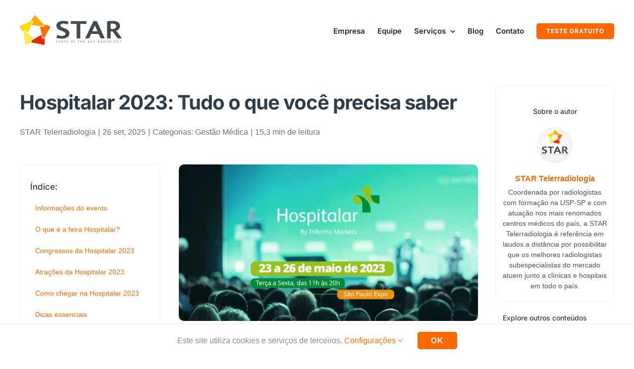

--- FILE ---
content_type: text/html; charset=UTF-8
request_url: https://star.med.br/hospitalar-2023/
body_size: 40311
content:
<!DOCTYPE html><html class="avada-html-layout-wide avada-html-header-position-top" lang="pt-BR" prefix="og: https://ogp.me/ns#"><head><script data-no-optimize="1">var litespeed_docref=sessionStorage.getItem("litespeed_docref");litespeed_docref&&(Object.defineProperty(document,"referrer",{get:function(){return litespeed_docref}}),sessionStorage.removeItem("litespeed_docref"));</script> <meta http-equiv="X-UA-Compatible" content="IE=edge" /><meta http-equiv="Content-Type" content="text/html; charset=utf-8"/><meta name="viewport" content="width=device-width, initial-scale=1, maximum-scale=1" /><title>Hospitalar 2023: Tudo o que você precisa saber</title><meta name="description" content="Em 2023, a Hospitalar celebrará sua trigésima edição, marcando três décadas de presença no setor da saúde."/><meta name="robots" content="follow, index, max-snippet:-1, max-video-preview:-1, max-image-preview:large"/><link rel="canonical" href="https://star.med.br/hospitalar-2023/" /><meta property="og:locale" content="pt_BR" /><meta property="og:type" content="article" /><meta property="og:title" content="Hospitalar 2023: Tudo o que você precisa saber" /><meta property="og:description" content="Em 2023, a Hospitalar celebrará sua trigésima edição, marcando três décadas de presença no setor da saúde." /><meta property="og:url" content="https://star.med.br/hospitalar-2023/" /><meta property="og:site_name" content="STAR Telerradiologia" /><meta property="article:publisher" content="https://www.facebook.com/startelerradiologia/" /><meta property="article:author" content="https://www.facebook.com/startelerradiologia" /><meta property="article:tag" content="congresso" /><meta property="article:tag" content="eventos" /><meta property="article:tag" content="feira" /><meta property="article:tag" content="hospitalar" /><meta property="article:tag" content="hospitalar 2023" /><meta property="article:section" content="Gestão Médica" /><meta property="og:updated_time" content="2025-09-26T14:19:17-03:00" /><meta property="og:image" content="https://star.med.br/wp-content/uploads/2023/05/HOSPITALAR-2023.jpg" /><meta property="og:image:secure_url" content="https://star.med.br/wp-content/uploads/2023/05/HOSPITALAR-2023.jpg" /><meta property="og:image:width" content="1200" /><meta property="og:image:height" content="628" /><meta property="og:image:alt" content="FEIRA HOSPITALAR 2023" /><meta property="og:image:type" content="image/jpeg" /><meta property="article:published_time" content="2023-05-18T13:50:08-03:00" /><meta property="article:modified_time" content="2025-09-26T14:19:17-03:00" /><meta name="twitter:card" content="summary_large_image" /><meta name="twitter:title" content="Hospitalar 2023: Tudo o que você precisa saber" /><meta name="twitter:description" content="Em 2023, a Hospitalar celebrará sua trigésima edição, marcando três décadas de presença no setor da saúde." /><meta name="twitter:site" content="@STAR_diagnostic" /><meta name="twitter:creator" content="@STAR_diagnostic" /><meta name="twitter:image" content="https://star.med.br/wp-content/uploads/2023/05/HOSPITALAR-2023.jpg" /><meta name="twitter:label1" content="Escrito por" /><meta name="twitter:data1" content="STAR Telerradiologia" /><meta name="twitter:label2" content="Tempo para leitura" /><meta name="twitter:data2" content="13 minutos" /> <script type="application/ld+json" class="rank-math-schema">{"@context":"https://schema.org","@graph":[{"@type":"Place","@id":"https://star.med.br/#place","address":{"@type":"PostalAddress","streetAddress":"Rua Coronel Jos\u00e9 Eus\u00e9bio","addressLocality":"S\u00e3o Paulo","addressRegion":"SP","postalCode":"01239-030","addressCountry":"BR"}},{"@type":["MedicalBusiness","Organization"],"@id":"https://star.med.br/#organization","name":"STAR Telerradiologia","url":"https://star.med.br","sameAs":["https://www.facebook.com/startelerradiologia/","https://twitter.com/STAR_diagnostic","https://linkedin.com/company/star-telerradiologia","https://www.instagram.com/startelerradiologia/"],"email":"atendimento@star.med.br","address":{"@type":"PostalAddress","streetAddress":"Rua Coronel Jos\u00e9 Eus\u00e9bio","addressLocality":"S\u00e3o Paulo","addressRegion":"SP","postalCode":"01239-030","addressCountry":"BR"},"logo":{"@type":"ImageObject","@id":"https://star.med.br/#logo","url":"https://star.med.br/wp-content/uploads/2020/10/logo-HD-842x248-1.png","contentUrl":"https://star.med.br/wp-content/uploads/2020/10/logo-HD-842x248-1.png","caption":"STAR Telerradiologia","inLanguage":"pt-BR","width":"842","height":"248"},"priceRange":"$$$","openingHours":["Monday,Tuesday,Wednesday,Thursday,Friday,Saturday,Sunday 00:00-23:59"],"description":"A equipe da STAR Telerradiologia \u00e9 composta por m\u00e9dicos radiologistas formados nas melhores universidades empenhados 24h para entregar laudos a dist\u00e2ncia de alt\u00edssima qualidade e com o melhor prazo ao seu servi\u00e7o de imagem.","vatID":"24.455.199/0001-00","location":{"@id":"https://star.med.br/#place"},"image":{"@id":"https://star.med.br/#logo"},"telephone":"+55 11 4349-1959"},{"@type":"WebSite","@id":"https://star.med.br/#website","url":"https://star.med.br","name":"STAR Telerradiologia","alternateName":"STAR","publisher":{"@id":"https://star.med.br/#organization"},"inLanguage":"pt-BR"},{"@type":"ImageObject","@id":"https://star.med.br/wp-content/uploads/2023/05/HOSPITALAR-2023.jpg","url":"https://star.med.br/wp-content/uploads/2023/05/HOSPITALAR-2023.jpg","width":"1200","height":"628","caption":"FEIRA HOSPITALAR 2023","inLanguage":"pt-BR"},{"@type":"WebPage","@id":"https://star.med.br/hospitalar-2023/#webpage","url":"https://star.med.br/hospitalar-2023/","name":"Hospitalar 2023: Tudo o que voc\u00ea precisa saber","datePublished":"2023-05-18T13:50:08-03:00","dateModified":"2025-09-26T14:19:17-03:00","isPartOf":{"@id":"https://star.med.br/#website"},"primaryImageOfPage":{"@id":"https://star.med.br/wp-content/uploads/2023/05/HOSPITALAR-2023.jpg"},"inLanguage":"pt-BR"},{"@type":"Person","@id":"https://star.med.br/autor/startelerradiologia/","name":"STAR Telerradiologia","url":"https://star.med.br/autor/startelerradiologia/","image":{"@type":"ImageObject","@id":"https://star.med.br/wp-content/uploads/2019/05/Star-Telerradiologia-96x96.png","url":"https://star.med.br/wp-content/uploads/2019/05/Star-Telerradiologia-96x96.png","caption":"STAR Telerradiologia","inLanguage":"pt-BR"},"sameAs":["http://star.med.br","https://www.facebook.com/startelerradiologia","https://twitter.com/STAR_diagnostic"],"worksFor":{"@id":"https://star.med.br/#organization"}},{"@type":"Article","headline":"Hospitalar 2023: Tudo o que voc\u00ea precisa saber","keywords":"hospitalar,hospitalar 2023","datePublished":"2023-05-18T13:50:08-03:00","dateModified":"2025-09-26T14:19:17-03:00","articleSection":"Gest\u00e3o M\u00e9dica","author":{"@id":"https://star.med.br/autor/startelerradiologia/","name":"STAR Telerradiologia"},"publisher":{"@id":"https://star.med.br/#organization"},"description":"Em 2023, a Hospitalar celebrar\u00e1 sua trig\u00e9sima edi\u00e7\u00e3o, marcando tr\u00eas d\u00e9cadas de presen\u00e7a no setor da sa\u00fade.","name":"Hospitalar 2023: Tudo o que voc\u00ea precisa saber","@id":"https://star.med.br/hospitalar-2023/#richSnippet","isPartOf":{"@id":"https://star.med.br/hospitalar-2023/#webpage"},"image":{"@id":"https://star.med.br/wp-content/uploads/2023/05/HOSPITALAR-2023.jpg"},"inLanguage":"pt-BR","mainEntityOfPage":{"@id":"https://star.med.br/hospitalar-2023/#webpage"}}]}</script> <link rel='dns-prefetch' href='//js.hs-scripts.com' /><link rel='dns-prefetch' href='//www.googletagmanager.com' /><link rel='dns-prefetch' href='//analytics.google.com' /><link rel='dns-prefetch' href='//connect.facebook.net' /><link rel='dns-prefetch' href='//static.hsappstatic.net' /><link rel='dns-prefetch' href='//cdn2.hubspot.net' /><link rel='dns-prefetch' href='//app.hubspot.com' /><link rel='dns-prefetch' href='//api.hubapi.com' /><link rel='preconnect' href='https://www.googletagmanager.com' /><link rel='preconnect' href='https://static.hsappstatic.net' /><link rel='preconnect' href='https://cdn2.hubspot.net' /><link rel='preconnect' href='https://connect.facebook.net' /><link rel="alternate" type="application/rss+xml" title="Feed para STAR Telerradiologia &raquo;" href="https://star.med.br/feed/" /><link rel="alternate" type="application/rss+xml" title="Feed de comentários para STAR Telerradiologia &raquo;" href="https://star.med.br/comments/feed/" /><link rel="icon" href="https://star.med.br/wp-content/uploads/2016/03/favicon16-star.png" type="image/png" /><link rel="icon" sizes="192x192" href="https://star.med.br/wp-content/uploads/2016/03/favicon57-star.png" type="image/png"><meta name="msapplication-TileImage" content="https://star.med.br/wp-content/uploads/2016/03/favicon72-star.png" type="image/png"><link rel="alternate" title="oEmbed (JSON)" type="application/json+oembed" href="https://star.med.br/wp-json/oembed/1.0/embed?url=https%3A%2F%2Fstar.med.br%2Fhospitalar-2023%2F" /><link rel="alternate" title="oEmbed (XML)" type="text/xml+oembed" href="https://star.med.br/wp-json/oembed/1.0/embed?url=https%3A%2F%2Fstar.med.br%2Fhospitalar-2023%2F&#038;format=xml" /><style id="litespeed-ccss">:root{--button_padding:11px 23px}[class*=" awb-icon-"],[class^=awb-icon-]{font-family:awb-icons!important;speak:never;font-style:normal;font-weight:400;font-variant:normal;text-transform:none;line-height:1;-webkit-font-smoothing:antialiased;-moz-osx-font-smoothing:grayscale}.awb-icon-twitter:before{content:""}.awb-icon-pinterest:before{content:""}.awb-icon-facebook:before{content:""}.awb-icon-reddit:before{content:""}.awb-icon-linkedin:before{content:""}.awb-icon-mail:before{content:""}.awb-icon-bars:before{content:""}.awb-icon-angle-down:before{content:""}.awb-icon-whatsapp:before{content:""}*{box-sizing:border-box}input[type=search],input[type=submit]{-webkit-appearance:none;-webkit-border-radius:0}input[type=search]::-webkit-search-decoration{-webkit-appearance:none}body{margin:0;min-width:320px;-webkit-text-size-adjust:100%;overflow-x:hidden;overflow-y:scroll;color:var(--body_typography-color);font-size:var(--body_typography-font-size,16px);font-family:var(--body_typography-font-family,inherit)}#boxed-wrapper{overflow-x:hidden;overflow-x:clip}#wrapper{overflow:visible}img{border-style:none;vertical-align:top;max-width:100%;height:auto}a{text-decoration:none}input{font-family:var(--body_typography-font-family,inherit);vertical-align:middle;color:var(--body_typography-color)}form{margin:0;padding:0;border-style:none}#main{padding:55px 10px 45px;clear:both}#content{width:71.1702128%;float:left;min-height:1px}.post{margin-bottom:65px}.single-post .post{margin-bottom:0}.s{float:none}.post-content p{margin:0 0 20px}.layout-wide-mode #wrapper{width:100%;max-width:none}#sliders-container{position:relative}.fusion-privacy-bar{padding:15px 30px;position:fixed;width:100%;z-index:99999;display:none;max-height:100vh;overflow:auto;scrollbar-width:none}.fusion-privacy-bar::-webkit-scrollbar{display:none}.fusion-privacy-bar .fusion-privacy-bar-acceptance{width:auto}.fusion-privacy-bar-bottom{bottom:0}.fusion-privacy-bar .fusion-privacy-bar-main{display:flex;align-items:center;justify-content:center;margin:0-15px}.fusion-privacy-bar .fusion-privacy-bar-main .fusion-privacy-bar-acceptance,.fusion-privacy-bar .fusion-privacy-bar-main>span{margin:0 15px}.fusion-privacy-bar .fusion-privacy-bar-full{text-align:center;display:none;line-height:1.5}.fusion-privacy-bar .fusion-privacy-bar-full .fusion-column{text-align:initial}.fusion-privacy-bar .fusion-privacy-bar-full .fusion-column .column-title{text-transform:uppercase;margin-top:0;margin-bottom:.7em}.searchform .fusion-search-form-content{display:flex;align-items:center;overflow:hidden;width:100%}.searchform .fusion-search-form-content .fusion-search-field{flex-grow:1}.searchform .fusion-search-form-content .fusion-search-field input{background-color:#fff;border:1px solid #d2d2d2;color:#747474;font-size:13px;padding:8px 15px;height:33px;width:100%;box-sizing:border-box;margin:0;outline:0}.searchform .fusion-search-form-content .fusion-search-button input[type=submit]{background:#000;border:none;border-radius:0;color:#fff;font-size:1em;height:33px;line-height:33px;margin:0;padding:0;width:33px;text-indent:0;font-family:awb-icons;font-weight:400;text-shadow:none;-webkit-font-smoothing:antialiased}.fusion-search-form-clean .searchform:not(.fusion-search-form-classic) .fusion-search-form-content{position:relative}.fusion-search-form-clean .searchform:not(.fusion-search-form-classic) .fusion-search-button{position:absolute}.fusion-search-form-clean .searchform:not(.fusion-search-form-classic) .fusion-search-button input[type=submit]{background-color:#fff0;color:#aaa9a9}.fusion-main-menu-search-overlay .fusion-main-menu>.fusion-menu{display:flex;flex-wrap:wrap}.fusion-main-menu-search-overlay .fusion-main-menu>.fusion-overlay-search{display:flex;visibility:hidden;align-items:center;opacity:0;position:absolute;top:50%;left:50%;transform:translate(-50%,-150%);width:100%}.fusion-main-menu-search-overlay .fusion-main-menu>.fusion-overlay-search .fusion-search-form{flex-grow:2}.fusion-main-menu-search-overlay .fusion-main-menu>.fusion-overlay-search .fusion-close-search{overflow:hidden;position:relative;display:inline-block}.fusion-main-menu-search-overlay .fusion-main-menu>.fusion-overlay-search .fusion-close-search:after,.fusion-main-menu-search-overlay .fusion-main-menu>.fusion-overlay-search .fusion-close-search:before{content:"";position:absolute;top:50%;left:0;height:2px;width:100%;margin-top:-1px}.fusion-main-menu-search-overlay .fusion-main-menu>.fusion-overlay-search .fusion-close-search:before{transform:rotate(45deg)}.fusion-main-menu-search-overlay .fusion-main-menu>.fusion-overlay-search .fusion-close-search:after{transform:rotate(-45deg)}.fusion-overlay-search{position:absolute;opacity:0}.fusion-row{margin:0 auto}.fusion-row:after,.fusion-row:before{content:" ";display:table}.fusion-row:after{clear:both}.fusion-columns{margin:0-15px}.screen-reader-text{border:0;clip:rect(1px,1px,1px,1px);clip-path:inset(50%);height:1px;margin:-1px;overflow:hidden;padding:0;position:absolute!important;width:1px;word-wrap:normal!important}.post-content p{margin-top:0;margin-bottom:20px}.fusion-avatar-circle .avatar{border-radius:50%}.fusion-page-load-link{display:none}.fusion-disable-outline input{outline:0}html:not(.avada-html-layout-boxed):not(.avada-html-layout-framed),html:not(.avada-html-layout-boxed):not(.avada-html-layout-framed) body{background-color:var(--bg_color);background-blend-mode:var(--bg-color-overlay)}body{background-image:var(--bg_image);background-repeat:var(--bg_repeat)}#main,.layout-wide-mode #main,.layout-wide-mode #wrapper,body,html{background-color:var(--content_bg_color)}#main{background-image:var(--content_bg_image);background-repeat:var(--content_bg_repeat)}.fusion-header-wrapper{position:relative;z-index:10011}.fusion-header-sticky-height{display:none}.fusion-header{padding-left:30px;padding-right:30px;backface-visibility:hidden}.fusion-logo{display:block;float:left;max-width:100%}.fusion-logo:after,.fusion-logo:before{content:" ";display:table}.fusion-logo:after{clear:both}.fusion-logo a{display:block;max-width:100%}.fusion-logo img{width:auto}.fusion-main-menu{float:right;position:relative;z-index:200;overflow:hidden}.fusion-main-menu>ul>li{padding-right:45px}.fusion-main-menu>ul>li:last-child{padding-right:0}.fusion-main-menu>ul>li>a{display:flex;align-items:center;line-height:1;-webkit-font-smoothing:subpixel-antialiased}.fusion-main-menu>ul>.fusion-menu-item-button>a{border-color:#fff0}.fusion-main-menu ul{list-style:none;margin:0;padding:0}.fusion-main-menu ul a{display:block;box-sizing:content-box}.fusion-main-menu li{float:left;margin:0;padding:0;position:relative}.fusion-main-menu .fusion-dropdown-menu{overflow:hidden}.fusion-main-menu .sub-menu{position:absolute;left:0;visibility:hidden;opacity:0;z-index:1}.fusion-main-menu .sub-menu ul{top:0}.fusion-main-menu .sub-menu li{float:none;margin:0;padding:0}.fusion-main-menu .sub-menu a{border:0;padding:7px 20px;line-height:19px;text-indent:0;height:auto}.fusion-caret{margin-left:9px}.fusion-caret .fusion-dropdown-indicator{vertical-align:middle}.fusion-caret .fusion-dropdown-indicator:before{content:"";font-family:awb-icons;font-style:normal}.sub-menu .fusion-caret{position:absolute;right:15px;margin-left:0}.sub-menu .fusion-caret .fusion-dropdown-indicator:before{content:""}.fusion-mobile-navigation{display:none}.fusion-mobile-nav-holder{display:none;clear:both;color:#333}.fusion-mobile-menu-design-modern .fusion-header>.fusion-row{position:relative}.fusion-mobile-menu-icons{display:none;position:relative;top:0;right:0;vertical-align:middle;text-align:right}.fusion-mobile-menu-icons a{float:right;font-size:21px;margin-left:20px}body:not(.fusion-header-layout-v6) .fusion-header{-webkit-transform:translate3d(0,0,0);-moz-transform:none}body:not(.fusion-header-layout-v6).fusion-top-header .fusion-main-menu>ul>li>a.fusion-bar-highlight{box-sizing:border-box}.fusion-top-header.menu-text-align-center .fusion-main-menu>ul>li>a{justify-content:center}.avada-menu-highlight-style-bar .fusion-main-menu .sub-menu ul{top:-3px}.fusion-header-wrapper .fusion-row{padding-left:var(--header_padding-left);padding-right:var(--header_padding-right)}.fusion-header .fusion-row{padding-top:var(--header_padding-top);padding-bottom:var(--header_padding-bottom)}.fusion-top-header .fusion-header{background-color:var(--header_bg_color)}.fusion-header-wrapper .fusion-row{max-width:var(--site_width)}html:not(.avada-has-site-width-percent) #main{padding-left:30px;padding-right:30px}.fusion-header .fusion-logo{margin:var(--logo_margin-top) var(--logo_margin-right) var(--logo_margin-bottom) var(--logo_margin-left)}.fusion-main-menu>ul>li{padding-right:var(--nav_padding)}.fusion-main-menu>ul>li>a{border-color:#fff0}.fusion-main-menu .sub-menu{font-family:var(--body_typography-font-family);font-weight:var(--body_typography-font-weight);width:var(--dropdown_menu_width);background-color:var(--menu_sub_bg_color)}.fusion-main-menu .sub-menu ul{left:var(--dropdown_menu_width)}.fusion-main-menu .sub-menu li a{font-family:var(--body_typography-font-family);font-weight:var(--body_typography-font-weight);padding-top:var(--mainmenu_dropdown_vertical_padding);padding-bottom:var(--mainmenu_dropdown_vertical_padding);color:var(--menu_sub_color);font-size:var(--nav_dropdown_font_size)}.fusion-main-menu .fusion-dropdown-menu .sub-menu li a{font-family:var(--body_typography-font-family);font-weight:var(--body_typography-font-weight);padding-top:var(--mainmenu_dropdown_vertical_padding);padding-bottom:var(--mainmenu_dropdown_vertical_padding);border-bottom-color:var(--menu_sub_sep_color);color:var(--menu_sub_color);font-size:var(--nav_dropdown_font_size)}body:not(.fusion-header-layout-v6) .fusion-main-menu>ul>li>a{height:var(--nav_height)}.avada-menu-highlight-style-bar .fusion-main-menu .sub-menu{border-top:var(--dropdown_menu_top_border_size) solid var(--menu_hover_first_color)}.avada-menu-highlight-style-bar .fusion-main-menu .sub-menu ul{top:calc((var(--dropdown_menu_top_border_size))*-1)}.avada-menu-highlight-style-bar:not(.fusion-header-layout-v6) .fusion-main-menu>ul>li>a{border-top-width:var(--nav_highlight_border);border-top-style:solid}.avada-has-megamenu-shadow .fusion-main-menu .sub-menu{box-shadow:1px 1px 30px rgb(0 0 0/.06)}.sub-menu .fusion-caret{top:var(--mainmenu_dropdown_vertical_padding)}body:not(.avada-has-mainmenu-dropdown-divider) .fusion-main-menu .fusion-dropdown-menu .sub-menu li a{border-bottom:none}.fusion-main-menu>ul>li>a{font-family:var(--nav_typography-font-family);font-weight:var(--nav_typography-font-weight);font-size:var(--nav_typography-font-size);letter-spacing:var(--nav_typography-letter-spacing);text-transform:var(--nav_typography-text-transform);font-style:var(--nav_typography-font-style,normal)}.fusion-main-menu>ul>li>a{color:var(--nav_typography-color)}.fusion-mobile-menu-icons{margin-top:var(--mobile_menu_icons_top_margin)}.fusion-mobile-menu-icons a{color:var(--mobile_menu_toggle_color)}.fusion-mobile-menu-icons a:after,.fusion-mobile-menu-icons a:before{color:var(--mobile_menu_toggle_color)}.searchform .fusion-search-form-content .fusion-search-button input[type=submit],.searchform .fusion-search-form-content .fusion-search-field input,input.s{height:var(--form_input_height);padding-top:0;padding-bottom:0}.searchform .fusion-search-form-content .fusion-search-button input[type=submit]{width:var(--form_input_height)}.searchform .fusion-search-form-content .fusion-search-button input[type=submit]{line-height:var(--form_input_height)}input.s{background-color:var(--form_bg_color);font-size:var(--form_text_size);color:var(--form_text_color)}.searchform .fusion-search-form-content .fusion-search-field input{background-color:var(--form_bg_color);font-size:var(--form_text_size)}.fusion-search-form-clean .searchform:not(.fusion-search-form-classic) .fusion-search-form-content .fusion-search-button input[type=submit]{font-size:var(--form_text_size);color:var(--form_text_color)}.searchform .fusion-search-form-content .fusion-search-field input{color:var(--form_text_color)}.searchform .s::-moz-placeholder,input.s::-moz-placeholder,input::-moz-placeholder{color:var(--form_text_color)}.searchform .s::-webkit-input-placeholder,input.s::-webkit-input-placeholder,input::-webkit-input-placeholder{color:var(--form_text_color)}.searchform .fusion-search-form-content .fusion-search-field input,input.s{border-width:var(--form_border_width-top) var(--form_border_width-right) var(--form_border_width-bottom) var(--form_border_width-left);border-color:var(--form_border_color);border-radius:var(--form_border_radius)}.fusion-privacy-bar-full .column-title{font-family:var(--footer_headings_typography-font-family);font-size:var(--footer_headings_typography-font-size);font-weight:var(--footer_headings_typography-font-weight);line-height:var(--footer_headings_typography-line-height);letter-spacing:var(--footer_headings_typography-letter-spacing);text-transform:var(--footer_headings_typography-text-transform);font-style:var(--footer_headings_typography-font-style,normal);color:var(--footer_headings_typography-color)}:root{--adminbar-height:0px}#main .fusion-row{max-width:var(--site_width)}html:not(.avada-has-site-width-percent) #main{padding-left:30px;padding-right:30px}body.has-sidebar #main .sidebar{width:var(--sidebar_width)}body.has-sidebar #content{width:calc(100% - var(--sidebar_width) - var(--sidebar_gutter))}#main{padding-left:30px;padding-right:30px;padding-top:var(--main_padding-top);padding-bottom:var(--main_padding-bottom)}.layout-wide-mode #wrapper{width:100%;max-width:none}.fusion-content-widget-area>section:last-child{margin-bottom:0}.fusion-content-widget-area .widget{margin-bottom:45px;position:relative}.sidebar{width:23.4042553%;float:right}.sidebar .widget{margin-bottom:45px;position:relative}.fusion-author-widget .fusion-author-widget-name{margin-top:20px}.fusion-author-widget .fusion-author-widget-sep{margin:20px 0;height:0}#main .sidebar:not(.fusion-sticky-sidebar){background-color:var(--sidebar_bg_color)}#main .sidebar{padding:var(--sidebar_padding)}.sidebar .widget .heading .widget-title,.sidebar .widget .widget-title{background-color:var(--sidebar_widget_bg_color);padding:var(--sidebar_widget_bg_color-opaque-padding)}.sidebar .widget .widget-title{font-size:var(--sidew_font_size)}.sidebar .widget .heading h4,.sidebar .widget .widget-title{color:var(--sidebar_heading_color)}.fusion-main-menu-search-overlay .fusion-overlay-search .fusion-search-spacer{width:calc((var(--form_input_height))*.4)}.fusion-main-menu-search-overlay .fusion-overlay-search .fusion-close-search{width:var(--form_text_size);height:var(--form_text_size)}.fusion-main-menu-search-overlay .fusion-overlay-search .fusion-close-search:after,.fusion-main-menu-search-overlay .fusion-overlay-search .fusion-close-search:before{background-color:var(--nav_typography-color)}.fusion-main-menu .sub-menu,.fusion-main-menu .sub-menu li a,body{font-family:var(--body_typography-font-family);font-weight:var(--body_typography-font-weight);letter-spacing:var(--body_typography-letter-spacing);font-style:var(--body_typography-font-style,normal)}body{font-size:var(--body_typography-font-size)}.fusion-main-menu .sub-menu,.fusion-main-menu .sub-menu li a,body{line-height:var(--body_typography-line-height)}.post .post-content,body{color:var(--body_typography-color)}body a,body a:after,body a:before{color:var(--link_color)}.fusion-title h1,.post-content h1,h1{font-family:var(--h1_typography-font-family);font-weight:var(--h1_typography-font-weight);line-height:var(--h1_typography-line-height);letter-spacing:var(--h1_typography-letter-spacing);text-transform:var(--h1_typography-text-transform);font-style:var(--h1_typography-font-style,normal)}.post-content h1,h1{font-size:var(--h1_typography-font-size)}.post-content h1,.title h1,h1{color:var(--h1_typography-color)}h1{margin-top:var(--h1_typography-margin-top);margin-bottom:var(--h1_typography-margin-bottom)}.fusion-widget-area h4,.post-content h4,h4{font-family:var(--h4_typography-font-family);font-weight:var(--h4_typography-font-weight);line-height:var(--h4_typography-line-height);letter-spacing:var(--h4_typography-letter-spacing);text-transform:var(--h4_typography-text-transform);font-style:var(--h4_typography-font-style,normal)}h4{line-height:var(--h4_typography-line-height)}.fusion-sharing-box h4,.fusion-widget-area h4,.post-content h4,h4{font-size:var(--h4_typography-font-size)}.fusion-widget-area h4,.post-content h4,h4{color:var(--h4_typography-color)}h4{margin-top:var(--h4_typography-margin-top);margin-bottom:var(--h4_typography-margin-bottom)}.fusion-search-form-clean .searchform:not(.fusion-search-form-classic) .fusion-search-form-content .fusion-search-field input{padding-left:var(--form_input_height)}.fusion-menu-item-button .menu-text{border-color:var(--button_border_color)}.fusion-privacy-bar{background:var(--privacy_bar_bg_color);color:var(--privacy_bar_color);padding-right:var(--privacy_bar_padding-right);padding-bottom:var(--privacy_bar_padding-bottom);padding-left:var(--privacy_bar_padding-left);padding-top:var(--privacy_bar_padding-top)}.fusion-privacy-bar a:not(.fusion-button){color:var(--privacy_bar_link_color)}.fusion-privacy-bar-full .column-title{color:var(--privacy_bar_headings_color);font-size:var(--privacy_bar_headings_font_size);line-height:var(--privacy_bar_headings_font_size)}.fusion-privacy-bar,.fusion-privacy-bar-full{font-size:var(--privacy_bar_font_size)}.fusion-privacy-bar-full{padding-top:calc(var(--privacy_bar_padding-top)*2)}:root{--awb-color1:#ffffff;--awb-color1-h:0;--awb-color1-s:0%;--awb-color1-l:100%;--awb-color1-a:100%;--awb-color2:#f2f2f2;--awb-color2-h:0;--awb-color2-s:0%;--awb-color2-l:95%;--awb-color2-a:100%;--awb-color3:#eaeaea;--awb-color3-h:0;--awb-color3-s:0%;--awb-color3-l:92%;--awb-color3-a:100%;--awb-color4:#ff6c00;--awb-color4-h:25;--awb-color4-s:100%;--awb-color4-l:50%;--awb-color4-a:100%;--awb-color5:#ff6c00;--awb-color5-h:25;--awb-color5-s:100%;--awb-color5-l:50%;--awb-color5-a:100%;--awb-color6:#ff6a00;--awb-color6-h:25;--awb-color6-s:100%;--awb-color6-l:50%;--awb-color6-a:100%;--awb-color7:#2f3d46;--awb-color7-h:203;--awb-color7-s:20%;--awb-color7-l:23%;--awb-color7-a:100%;--awb-color8:#191919;--awb-color8-h:0;--awb-color8-s:0%;--awb-color8-l:10%;--awb-color8-a:100%;--awb-custom10:#e2e2e2;--awb-custom10-h:0;--awb-custom10-s:0%;--awb-custom10-l:89%;--awb-custom10-a:100%;--awb-custom11:#212934;--awb-custom11-h:215;--awb-custom11-s:22%;--awb-custom11-l:17%;--awb-custom11-a:100%;--awb-custom12:#707070;--awb-custom12-h:0;--awb-custom12-s:0%;--awb-custom12-l:44%;--awb-custom12-a:100%;--awb-custom13:#dd290e;--awb-custom13-h:8;--awb-custom13-s:88%;--awb-custom13-l:46%;--awb-custom13-a:100%;--awb-custom14:#f9f9fb;--awb-custom14-h:240;--awb-custom14-s:20%;--awb-custom14-l:98%;--awb-custom14-a:100%;--awb-custom15:#333333;--awb-custom15-h:0;--awb-custom15-s:0%;--awb-custom15-l:20%;--awb-custom15-a:100%;--awb-custom16:#dd290e;--awb-custom16-h:8;--awb-custom16-s:88%;--awb-custom16-l:46%;--awb-custom16-a:100%;--awb-typography1-font-family:Inter, Arial, Helvetica, sans-serif;--awb-typography1-font-size:46px;--awb-typography1-font-weight:600;--awb-typography1-font-style:normal;--awb-typography1-line-height:1.2;--awb-typography1-letter-spacing:-0.015em;--awb-typography1-text-transform:none;--awb-typography2-font-family:Inter, Arial, Helvetica, sans-serif;--awb-typography2-font-size:24px;--awb-typography2-font-weight:600;--awb-typography2-font-style:normal;--awb-typography2-line-height:1.1;--awb-typography2-letter-spacing:0px;--awb-typography2-text-transform:none;--awb-typography3-font-family:Inter, Arial, Helvetica, sans-serif;--awb-typography3-font-size:16px;--awb-typography3-font-weight:500;--awb-typography3-font-style:normal;--awb-typography3-line-height:1.2;--awb-typography3-letter-spacing:0.015em;--awb-typography3-text-transform:none;--awb-typography4-font-family:Inter, Arial, Helvetica, sans-serif;--awb-typography4-font-size:16px;--awb-typography4-font-weight:400;--awb-typography4-font-style:normal;--awb-typography4-line-height:1.72;--awb-typography4-letter-spacing:0.015em;--awb-typography4-text-transform:none;--awb-typography5-font-family:Inter, Arial, Helvetica, sans-serif;--awb-typography5-font-size:13px;--awb-typography5-font-weight:400;--awb-typography5-font-style:normal;--awb-typography5-line-height:1.72;--awb-typography5-letter-spacing:0.015em;--awb-typography5-text-transform:none;--site_width:1200px;--site_width-int:1200;--margin_offset-top:0px;--margin_offset-bottom:0px;--margin_offset-top-no-percent:0px;--margin_offset-bottom-no-percent:0px;--main_padding-top:50px;--main_padding-top-or-55px:50px;--main_padding-bottom:50px;--hundredp_padding:30px;--hundredp_padding-fallback_to_zero:30px;--hundredp_padding-fallback_to_zero_px:30px;--hundredp_padding-hundred_percent_negative_margin:-30px;--sidebar_width:20%;--sidebar_gutter:35px;--sidebar_2_1_width:22%;--sidebar_2_2_width:22%;--dual_sidebar_gutter:40px;--grid_main_break_point:1099;--side_header_break_point:1099;--content_break_point:800;--typography_sensitivity:0.39;--typography_factor:1.50;--primary_color:#ff6c00;--primary_color-85a:rgba(255,108,0,0.85);--primary_color-7a:rgba(255,108,0,0.7);--primary_color-5a:rgba(255,108,0,0.5);--primary_color-35a:rgba(255,108,0,0.35);--primary_color-2a:rgba(255,108,0,0.2);--header_bg_repeat:repeat;--side_header_width:280px;--side_header_width-int:280;--header_padding-top:0px;--header_padding-bottom:0px;--header_padding-left:0px;--header_padding-right:0px;--menu_highlight_background:var(--awb-color4);--menu_arrow_size-width:23px;--menu_arrow_size-height:12px;--nav_highlight_border:3px;--nav_padding:25px;--nav_padding-no-zero:25px;--dropdown_menu_top_border_size:3px;--dropdown_menu_width:340px;--mainmenu_dropdown_vertical_padding:12px;--menu_sub_bg_color:#ffffff;--menu_bg_hover_color:#f9f9fb;--menu_sub_sep_color:#e2e2e2;--menu_h45_bg_color:#ffffff;--nav_typography-font-family:"Open Sans 600";--nav_typography-font-weight:400;--nav_typography-font-size:15px;--nav_typography-letter-spacing:0px;--nav_typography-color:#212934;--nav_typography-color-65a:rgba(33,41,52,0.65);--nav_typography-color-35a:rgba(33,41,52,0.35);--menu_hover_first_color:#f97400;--menu_hover_first_color-65a:rgba(249,116,0,0.65);--menu_sub_color:#212934;--nav_dropdown_font_size:14px;--flyout_menu_icon_font_size:20px;--flyout_menu_icon_font_size_px:20px;--snav_font_size:14px;--sec_menu_lh:44px;--header_top_menu_sub_color:#707070;--mobile_menu_icons_top_margin:20px;--mobile_menu_nav_height:45px;--mobile_header_bg_color:#ffffff;--mobile_menu_background_color:#ffffff;--mobile_menu_hover_color:#f9f9fb;--mobile_menu_border_color:#e2e2e2;--mobile_menu_toggle_color:#fc7500;--mobile_menu_typography-font-family:"Open Sans 600";--mobile_menu_typography-font-size:15px;--mobile_menu_typography-font-weight:400;--mobile_menu_typography-line-height:15px;--mobile_menu_typography-letter-spacing:0px;--mobile_menu_typography-color:#4a4e57;--mobile_menu_typography-font-size-30-or-24px:24px;--mobile_menu_typography-font-size-open-submenu:var(--mobile_menu_typography-font-size, 13px);--mobile_menu_font_hover_color:#212934;--menu_icon_size:20px;--logo_alignment:left;--logo_background_color:#a0ce4e;--slidingbar_width:300px;--slidingbar_width-percent_to_vw:300px;--slidingbar_content_padding-top:35px;--slidingbar_content_padding-bottom:35px;--slidingbar_content_padding-left:30px;--slidingbar_content_padding-right:30px;--slidingbar_bg_color:#191919;--slidingbar_divider_color:#4c4c4c;--slidingbar_link_color:#ffffff;--slidingbar_link_color_hover:#dd290e;--footer_divider_color:#eaeaea;--footer_headings_typography-font-family:"Open Sans 600";--footer_headings_typography-font-size:18px;--footer_headings_typography-font-weight:400;--footer_headings_typography-line-height:1.2;--footer_headings_typography-letter-spacing:0px;--footer_headings_typography-color:#505050;--footer_text_color:#505050;--sidebar_bg_color:rgba(255,255,255,0);--bg_image:none;--bg_repeat:repeat;--bg_color:#ffffff;--bg-color-overlay:normal;--bg_pattern:url(//star.med.br/wp-content/themes/Avada/assets/images/patterns/pattern1.png);--content_bg_color:#ffffff;--content_bg_image:none;--content_bg_repeat:repeat;--body_typography-font-family:"Open Sans 300";--body_typography-font-size:16px;--base-font-size:16;--body_typography-font-weight:400;--body_typography-line-height:1.5;--body_typography-letter-spacing:0px;--body_typography-color:#505050;--link_color:#ff6a00;--link_color-8a:rgba(255,106,0,0.8);--link_hover_color:#dd290e;--link_hover_color-85a:rgba(221,41,14,0.85);--link_hover_color-7a:rgba(221,41,14,0.7);--link_hover_color-5a:rgba(221,41,14,0.5);--link_hover_color-35a:rgba(221,41,14,0.35);--link_hover_color-2a:rgba(221,41,14,0.2);--awb-link_decoration_line:none;--awb-link_decoration_style:solid;--awb-link_decoration_thickness:1px;--awb-link_decoration_underline_offset:auto;--awb-link_decoration_line_hover:none;--awb-link_decoration_style_hover:solid;--awb-link_decoration_thickness_hover:1px;--awb-link_decoration_underline_offset_hover:auto;--h1_typography-font-family:"Open Sans 700";--h1_typography-font-weight:400;--h1_typography-line-height:1.2;--h1_typography-letter-spacing:-1px;--h1_typography-font-size:32px;--h1_typography-color:#2f3d46;--h1_typography-margin-top:0.37em;--h1_typography-margin-bottom:0.37em;--h2_typography-font-family:"Open Sans 700";--h2_typography-font-weight:400;--h2_typography-line-height:1.2;--h2_typography-letter-spacing:-1px;--h2_typography-font-size:26px;--h2_typography-color:#2f3d46;--h2_typography-margin-top:0.32em;--h2_typography-margin-bottom:0.32em;--h3_typography-font-family:"Open Sans 700";--h3_typography-font-weight:400;--h3_typography-line-height:1.3;--h3_typography-letter-spacing:0px;--h3_typography-font-size:21px;--h3_typography-color:#2f3d46;--h3_typography-margin-top:0em;--h3_typography-margin-bottom:0.37em;--h4_typography-font-family:"Open Sans 700";--h4_typography-font-weight:400;--h4_typography-line-height:1.2;--h4_typography-letter-spacing:0px;--h4_typography-font-size:17px;--h4_typography-color:#2f3d46;--h4_typography-margin-top:1.1em;--h4_typography-margin-bottom:0.37em;--h5_typography-font-family:"Open Sans 300";--h5_typography-font-weight:400;--h5_typography-line-height:1.76;--h5_typography-letter-spacing:0px;--h5_typography-font-size:15px;--h5_typography-color:#2f3d46;--h5_typography-margin-top:1.37em;--h5_typography-margin-bottom:1.37em;--h6_typography-font-family:"Open Sans 600";--h6_typography-font-weight:400;--h6_typography-line-height:1.73;--h6_typography-letter-spacing:0px;--h6_typography-font-size:12px;--h6_typography-color:#2f3d46;--h6_typography-margin-top:2.13em;--h6_typography-margin-bottom:2.13em;--post_title_typography-font-family:"Open Sans 700";--post_title_typography-font-weight:400;--post_title_typography-line-height:1.2;--post_title_typography-letter-spacing:-1px;--post_title_typography-font-size:26px;--post_title_typography-color:#2f3d46;--post_titles_extras_typography-font-family:"Open Sans 700";--post_titles_extras_typography-font-weight:400;--post_titles_extras_typography-line-height:1.2;--post_titles_extras_typography-letter-spacing:-1px;--post_titles_extras_typography-font-size:16px;--post_titles_extras_typography-color:#2f3d46;--blog_archive_grid_column_spacing:20px;--dates_box_color:var(--awb-custom14);--meta_font_size:16px;--portfolio_archive_column_spacing:12px;--portfolio_meta_font_size:18px;--social_bg_color:rgba(255,255,255,0);--social_bg_color-0-transparent:0px;--social_sharing_padding-top:0;--social_sharing_padding-right:0px;--social_sharing_padding-bottom:0px;--social_sharing_padding-left:0;--sharing_social_links_icon_color:var(--awb-color7);--sharing_social_links_box_color:#607d8b;--sharing_social_links_boxed_padding:8px;--slider_nav_box_dimensions-width:30px;--slider_nav_box_dimensions-height:30px;--slider_arrow_size:14px;--es_caption_font_size:20px;--form_input_height:50px;--form_input_height-main-menu-search-width:calc(250px + 1.43 * 50px);--form_text_size:13px;--form_bg_color:#ffffff;--form_text_color:#707070;--form_text_color-35a:rgba(112,112,112,0.35);--form_border_width-top:1px;--form_border_width-bottom:1px;--form_border_width-left:1px;--form_border_width-right:1px;--form_border_color:#e2e2e2;--form_focus_border_color:#e2e2e2;--form_focus_border_color-5a:rgba(226,226,226,0.5);--form_border_radius:3px;--live_search_results_height:250px;--privacy_bg_color:rgba(0,0,0,0.1);--privacy_color:rgba(0,0,0,0.3);--privacy_bar_padding-top:15px;--privacy_bar_padding-bottom:15px;--privacy_bar_padding-left:30px;--privacy_bar_padding-right:30px;--privacy_bar_bg_color:#ffffff;--privacy_bar_font_size:16px;--privacy_bar_color:#8c8989;--privacy_bar_link_color:#fc7500;--privacy_bar_link_hover_color:#fc7500;--privacy_bar_headings_color:#757575;--scrollbar_background:#f2f3f5;--scrollbar_handle:#dd290e;--related_posts_columns:3;--related_posts_column_spacing:40px;--image_rollover_icon_size:30px;--image_rollover_text_color:#ffffff;--pagination_width_height:30px;--pagination_box_padding-width:6px;--pagination_box_padding-height:2px;--pagination_border_width:1px;--pagination_border_radius:0px;--pagination_font_size:15px;--timeline_bg_color:rgba(255,255,255,0);--timeline_bg_color-not-transparent:rgba(255,255,255,1);--timeline_color:#eaeaea;--grid_separator_color:#eaeaea;--carousel_nav_color:#46606d;--carousel_hover_color:#2f3d46;--button_padding-top:17px;--button_padding-bottom:17px;--button_padding-left:40px;--button_padding-right:40px;--button_typography-font-family:"Open Sans 700";--button_typography-font-weight:400;--button_typography-letter-spacing:1px;--button_font_size:18px;--button_line_height:21px;--button_text_transform:uppercase;--button_gradient_top_color:#ff6a00;--button_gradient_bottom_color:#ff6a00;--button_gradient_top_color_hover:#ff6a00;--button_gradient_bottom_color_hover:#ff6a00;--button_gradient_start:100%;--button_gradient_end:100%;--button_gradient_angle:180deg;--button_radial_direction:center center;--button_accent_color:#ffffff;--button_accent_hover_color:#ffffff;--button_bevel_color:#2f3d46;--button_box_shadow:none;--button_bevel_color_hover:#2f3d46;--button_border_width-top:0px;--button_border_width-right:0px;--button_border_width-bottom:0px;--button_border_width-left:0px;--button_border_color:#ffffff;--button_border_hover_color:#ffffff;--chart_bg_color:rgba(255,255,255,0);--col_margin-top:0px;--col_margin-bottom:20px;--col_spacing:4%;--container_padding_default_top:0px;--container_padding_default_bottom:0px;--container_padding_default_left:0px;--container_padding_default_right:0px;--container_padding_100_top:0px;--container_padding_100_bottom:0px;--container_padding_100_left:30px;--container_padding_100_right:30px;--full_width_bg_color:rgba(255,255,255,0);--full_width_border_sizes_top:0px;--full_width_border_sizes_bottom:0px;--full_width_border_sizes_left:0px;--full_width_border_sizes_right:0px;--full_width_border_color:#eaeaea;--content_box_bg_color:rgba(255,255,255,0);--content_box_title_size:18px;--content_box_title_color:#2f3d46;--content_box_body_color:#4a5f70;--content_box_icon_color:#ffffff;--content_box_hover_animation_accent_color:#ff6a00;--content_box_margin_top:0px;--content_box_margin_bottom:0px;--icon_color:var(--awb-color1);--icon_color_hover:var(--awb-color1);--icon_circle_color:var(--awb-color5);--icon_circle_color_hover:var(--awb-color4);--icon_border_size:#ffffff;--icon_border_color:var(--awb-color8);--icon_border_color_hover:var(--awb-color4);--icon_border_top_l_rad:50%;--icon_border_top_r_rad:50%;--icon_border_bot_r_rad:50%;--icon_border_bot_l_rad:50%;--progressbar_text_color:#ffffff;--progressbar_height:37px;--progressbar_filled_color:#ff6a00;--progressbar_unfilled_color:#f2f2f2;--progressbar_filled_border_size:0px;--progressbar_filled_border_color:#ffffff;--sep_color:#eaeaea;--tabs_bg_color:#ffffff;--tabs_inactive_color:#f2f2f2;--tabs_border_color:#eaeaea;--testimonial_bg_color:var(--awb-color2);--testimonial-border-width-top:0px;--testimonial-border-width-right:0px;--testimonial-border-width-bottom:0px;--testimonial-border-width-left:0px;--testimonial_text_color:var(--awb-color8);--text_columns:1;--text_column_min_width:100px;--text_column_spacing:2em;--text_rule_style:none;--text_user_select:auto;--title_border_color:#e2e2e2;--title_margin-top:10px;--title_margin-right:0px;--title_margin-bottom:15px;--title_margin-left:0px;--title_margin_mobile-top:10px;--title_margin_mobile-right:0px;--title_margin_mobile-bottom:10px;--title_margin_mobile-left:0px;--accordion_divider_color:#eaeaea;--accordion_divider_hover_color:#eaeaea;--accordian_inactive_color:#fc7500;--accordian_active_color:#fc7500}.fusion-header{--header_bg_color:#ffffff;--archive_header_bg_color:#ffffff}.fusion-header-wrapper{--header_border_color:#f7f7f7}.fusion-header-wrapper{--header_sticky_bg_color:rgba(255,255,255,0.97)}.fusion-main-menu{--header_sticky_menu_color:#505050;--header_sticky_nav_font_size:15px;--nav_height:122px;--mobile_nav_padding:25px;--menu_text_align:center;--menu_thumbnail_size-width:26px;--menu_thumbnail_size-height:15px}.fusion-main-menu{--header_sticky_nav_padding:25px}.fusion-header{--top-bar-height:calc(44px / 2)}.fusion-logo{--logo_margin-top:31px;--logo_margin-bottom:31px;--logo_margin-left:0px;--logo_margin-right:0px}.sidebar{--sidebar_padding:0px;--sidebar_padding-percent_to_vw:0px;--sidebar_widget_bg_color:#ffffff;--sidebar_widget_bg_color-opaque-padding:9px 15px;--sidew_font_size:16px;--sidebar_heading_color:var(--awb-color7)}.fusion-social-networks{--header_social_links_font_size:16px;--header_social_links_boxed_padding:8px;--footer_social_links_font_size:17px;--footer_social_links_boxed_padding:14px}.fusion-social-network-icon{--header_social_links_icon_color:#fc7500;--header_social_links_box_color:#e8e8e8;--header_social_links_boxed_radius:4px;--footer_social_links_icon_color:#808080;--footer_social_links_box_color:rgba(255,255,255,0);--footer_social_links_boxed_radius:50%;--sharing_social_links_boxed_radius:50%}.fusion-sharing-box{--sharing_social_links_font_size:18px}body{--button-border-radius-top-left:5px;--button-border-radius-top-right:5px;--button-border-radius-bottom-right:5px;--button-border-radius-bottom-left:5px;--awb-tabs-title-border-top-left-radius-default:0px;--awb-tabs-title-border-top-right-radius-default:0px;--awb-tabs-title-border-bottom-right-radius-default:0px;--awb-tabs-title-border-bottom-left-radius-default:0px;--awb-testimonial-border-style-default:solid;--awb-testimonial-border-color-default:var(--awb-color3);--awb-testimonial-border-top-left-radius-default:0px;--awb-testimonial-border-top-right-radius-default:0px;--awb-testimonial-border-bottom-right-radius-default:0px;--awb-testimonial-border-bottom-left-radius-default:0px;--fusion-video-max-width-default:100%}@media only screen and (max-width:800px){.has-sidebar #content{order:1}.has-sidebar #sidebar{order:2;margin-top:50px}}.button-default,.fusion-button,.fusion-button-default{--button_margin-top:0px;--button_margin-right:0px;--button_margin-bottom:0px;--button_margin-left:0px;display:inline-flex;justify-content:center;align-items:center;position:relative;text-decoration:none;box-sizing:border-box;font-family:var(--button_typography-font-family);font-weight:var(--button_typography-font-weight);font-style:var(--button_typography-font-style,normal);letter-spacing:var(--button_typography-letter-spacing);border-width:var(--button_border_width-top,0) var(--button_border_width-right,0) var(--button_border_width-bottom,0) var(--button_border_width-left,0);border-style:solid;border-radius:var(--button-border-radius-top-left,0) var(--button-border-radius-top-right,0) var(--button-border-radius-bottom-right,0) var(--button-border-radius-bottom-left,0);text-transform:var(--button_text_transform);margin:var(--button_margin-top) var(--button_margin-right) var(--button_margin-bottom) var(--button_margin-left)}.fusion-body .fusion-button-default-size{padding-top:var(--button_padding-top,13px);padding-right:var(--button_padding-right,29px);padding-bottom:var(--button_padding-bottom,13px);padding-left:var(--button_padding-left,29px);line-height:var(--button_line_height,1);font-size:var(--button_font_size,14px)}.button-default,.fusion-button-default{background:var(--button_gradient_top_color);color:var(--button_accent_color);border-color:var(--button_border_color)}.button-default:visited,.fusion-button-default:visited{color:var(--button_accent_color)}.fusion-button_span-yes .button-default:not(.fusion-button-span-no){width:100%}.fusion-disable-outline .fusion-button{outline:0}.button-small{padding:9px 20px;line-height:14px;font-size:12px}.fusion-button-default-size{padding-top:var(--button_padding-top,13px);padding-right:var(--button_padding-right,29px);padding-bottom:var(--button_padding-bottom,13px);padding-left:var(--button_padding-left,29px);line-height:var(--button_line_height,1);font-size:var(--button_font_size,14px)}.fusion-image-element{--awb-aspect-ratio:1/1;--awb-object-position:50% 50%;--awb-mask-url:"";--awb-mask-size:contain;--awb-mask-position:center;--awb-mask-repeat:no-repeat;--awb-margin-top:0;--awb-margin-right:0;--awb-margin-bottom:0;--awb-margin-left:0;--awb-liftup-border-radius:0;--awb-bottom-shadow-color:rgba(0, 0, 0, 0.4);--awb-caption-margin-top:0;--awb-caption-margin-right:0;--awb-caption-margin-bottom:0;--awb-caption-margin-left:0;--awb-caption-border-color:#fff;--awb-caption-overlay-color:var(--primary_color);--awb-filter:none;--awb-filter-hover:none;--awb-max-width:100%;--awb-sticky-max-width:var(--awb-max-width);--awb-title-text-color:inherit;--awb-caption-text-color:inherit;--awb-caption-text-size:inherit;--awb-caption-text-font-family:var(--body_typography-font-family);--awb-caption-text-font-weight:var(--body_typography-font-weight);--awb-caption-text-font-style:var(--body_typography-font-style);--awb-caption-text-line-height:var(--body_typography-line-height);--awb-caption-text-letter-spacing:var(--body_typography-letter-spacing);--awb-caption-text-transform:inherit;margin-top:var(--awb-margin-top);margin-right:var(--awb-margin-right);margin-bottom:var(--awb-margin-bottom);margin-left:var(--awb-margin-left);line-height:1}.fusion-imageframe{display:inline-block;z-index:1;overflow:hidden;position:relative;vertical-align:middle;max-width:var(--awb-max-width);line-height:1;filter:var(--awb-filter)}.fusion-imageframe img{vertical-align:top;box-shadow:none!important}.fusion-imageframe.has-aspect-ratio{position:relative}.fusion-imageframe.has-aspect-ratio img{aspect-ratio:var(--awb-aspect-ratio);object-position:var(--awb-object-position);object-fit:cover;width:100%}.awb-menu_v-stacked .menu-item-has-children .awb-menu__sub-a{grid-area:link}.awb-menu_v-stacked .menu-item-has-children .awb-menu__open-nav-submenu_click{grid-area:caret}.awb-menu_v-stacked .menu-item-has-children .awb-menu__sub-ul{grid-area:submenu}.fusion-sharing-box{--awb-layout:row;--awb-alignment:flex-end;--awb-stacked-align:flex-start;--awb-wrapper-padding-top:var(--social_sharing_padding-top);--awb-wrapper-padding-right:var(--social_sharing_padding-right);--awb-wrapper-padding-bottom:var(--social_sharing_padding-bottom);--awb-wrapper-padding-left:var(--social_sharing_padding-left);--awb-margin-top:60px;--awb-margin-right:0;--awb-margin-bottom:0;--awb-margin-left:0;--awb-padding-top:0;--awb-padding-right:0;--awb-padding-bottom:0;--awb-padding-left:0;--awb-border-top:0;--awb-border-right:0;--awb-border-bottom:0;--awb-border-left:0;--awb-border-radius-top-left:0;--awb-border-radius-top-right:0;--awb-border-radius-bottom-right:0;--awb-border-radius-bottom-left:0;--awb-icon-tagline-color:var(--link_color);--awb-icon-tagline-color-hover:var(--link_color);--awb-tagline-text-size:var(--sharing_social_links_font_size, var(--awb-typography4-font-size));--awb-icon-size:var(--sharing_social_links_font_size, var(--awb-typography4-font-size));--awb-separator-border-color:var(--body_typography-color);--awb-separator-border-sizes:0;display:flex;flex-direction:var(--awb-layout);min-height:70px;width:100%;background-color:var(--social_bg_color,#f6f6f6);box-sizing:border-box;margin-top:var(--awb-margin-top);margin-right:var(--awb-margin-right);margin-bottom:var(--awb-margin-bottom);margin-left:var(--awb-margin-left);padding-top:var(--awb-wrapper-padding-top);padding-right:var(--awb-wrapper-padding-right);padding-bottom:var(--awb-wrapper-padding-bottom);padding-left:var(--awb-wrapper-padding-left);align-items:center;border-style:solid;border-top-width:var(--awb-border-top);border-right-width:var(--awb-border-right);border-bottom-width:var(--awb-border-bottom);border-left-width:var(--awb-border-left);border-top-left-radius:var(--awb-border-radius-top-left);border-top-right-radius:var(--awb-border-radius-top-right);border-bottom-right-radius:var(--awb-border-radius-bottom-right);border-bottom-left-radius:var(--awb-border-radius-bottom-left)}.fusion-sharing-box .tagline{margin-left:0;margin-top:0}.fusion-sharing-box .fusion-social-networks{text-align:right}.fusion-sharing-box .fusion-social-networks .fusion-social-network-icon{margin:5px 10px;text-decoration:none}.fusion-sharing-box .fusion-social-networks a,.fusion-sharing-box .fusion-social-networks i{font-size:var(--awb-icon-size)}.fusion-sharing-box a{box-shadow:none!important}.fusion-sharing-box .sharingbox-shortcode-icon-wrapper{justify-content:var(--awb-alignment);flex-grow:100;display:flex;flex-wrap:wrap;flex-direction:row}.fusion-sharing-box .sharingbox-shortcode-icon-wrapper span{border-style:solid;border-width:0;justify-content:space-between;display:inline-flex}.fusion-sharing-box .sharingbox-shortcode-icon-wrapper span:not(.sharingbox-shortcode-icon-separator){padding-top:var(--awb-padding-top);padding-right:var(--awb-padding-right);padding-bottom:var(--awb-padding-bottom);padding-left:var(--awb-padding-left)}.fusion-sharing-box .sharingbox-shortcode-icon-wrapper a{color:var(--awb-icon-tagline-color);font-size:var(--awb-tagline-text-size)}.fusion-sharing-box.layout-stacked{align-items:var(--awb-stacked-align);justify-content:space-around;width:100%}.fusion-text{--awb-content-alignment:initial;--awb-font-size:inherit;--awb-line-height:inherit;--awb-letter-spacing:inherit;--awb-text-transform:inherit;--awb-text-color:inherit;--awb-text-font-family:inherit;--awb-text-font-style:inherit;--awb-text-font-weight:inherit;--awb-columns:var(--text_columns, auto);--awb-column-spacing:var(--text_column_spacing, normal);--awb-column-min-width:var(--text_column_min_width, auto);--awb-rule-style:var(--text_rule_style, initial);--awb-margin-top:0;--awb-margin-right:0;--awb-margin-bottom:0;--awb-margin-left:0;--awb-width:auto;--awb-min-width:auto;--awb-max-width:none;text-align:var(--awb-content-alignment);font-size:var(--awb-font-size);line-height:var(--awb-line-height);letter-spacing:var(--awb-letter-spacing);text-transform:var(--awb-text-transform);color:var(--awb-text-color);font-family:var(--awb-text-font-family);font-weight:var(--awb-text-font-weight);font-style:var(--awb-text-font-style);margin:var(--awb-margin-top) var(--awb-margin-right) var(--awb-margin-bottom) var(--awb-margin-left);width:var(--awb-width);min-width:var(--awb-min-width);max-width:var(--awb-max-width)}.fusion-body .fusion-title{--awb-highlight-color:var(--primary_color, #65bc7b);--awb-highlight-top-margin:0;--awb-highlight-animation-duration:1500;--awb-highlight-width:9;--awb-text-color:var(--body_typography-color);--awb-animated-text-color:var(--awb-text-color);--awb-margin-top:var(--title_margin-top);--awb-margin-right:var(--title_margin-right);--awb-margin-bottom:var(--title_margin-bottom);--awb-margin-left:var(--title_margin-left);--awb-link-color:var(--link_color);--awb-link-hover-color:var(--link_hover_color);--awb-sep-color:var(--title_border_color);--awb-font-size:var(--body_typography-font-size);--awb-marquee-direction:normal;--awb-marquee-speed:5000ms;--awb-marquee-translate-x:100%;--awb-marquee-translate-y:0%;margin-top:var(--awb-margin-top);margin-right:var(--awb-margin-right);margin-bottom:var(--awb-margin-bottom);margin-left:var(--awb-margin-left);display:flex;flex-wrap:nowrap;align-items:center;border-bottom-color:var(--awb-sep-color);font-size:var(--awb-font-size)}.fusion-body .fusion-title.fusion-title-size-one{--awb-font-size:var(--h1_typography-font-size);--awb-text-color:var(--h1_typography-color)}.fusion-body .fusion-title h1.title-heading-left{text-align:left}.fusion-body .fusion-title.fusion-sep-none{display:block}.fusion-body .fusion-title.fusion-sep-none .title-heading-left{padding:0;text-align:left}.fusion-body #wrapper .fusion-title h1{flex-grow:0;padding:0;font-size:1em;color:var(--awb-text-color)}.awb-toc-el{--awb-margin-top:0;--awb-margin-right:0;--awb-margin-bottom:0;--awb-margin-left:0;--awb-padding-top:0;--awb-padding-right:0;--awb-padding-bottom:0;--awb-padding-left:0;--awb-list-indent:20px;--awb-item-font-family:var(--body_typography-font-family);--awb-item-font-weight:var(--body_typography-font-weight);--awb-item-font-style:var(--body_typography-font-style);--awb-item-font-size:var(--body_typography-font-size);--awb-item-line-height:var(--body_typography-line-height);--awb-item-letter-spacing:var(--body_typography-letter-spacing);--awb-item-text-transform:normal;--awb-item-color:var(--link_color);--awb-item-color-hover:var(--link_hover_color);--awb-counter-color:inherit;--awb-hover-counter-color:inherit;--awb-item-bg-color-hover:transparent;--awb-item-highlighted-bg-color:var(--primary_color);--awb-item-hover-highlighted-bg-color:var(--link_hover_color);--awb-item-highlighted-color:var(--awb-color1);--awb-item-hover-highlighted-color:var(--awb-color2);--awb-highlighted-counter-color:inherit;--awb-highlighted-hover-counter-color:inherit;--awb-counter-type:"";--awb-item-padding-top:0;--awb-item-padding-right:10px;--awb-item-padding-bottom:0;--awb-item-padding-left:10px;--awb-item-radius-top-left:0;--awb-item-radius-top-right:0;--awb-item-radius-bottom-left:0;--awb-item-radius-bottom-right:0;--awb-item-margin-top:2px;--awb-item-margin-bottom:2px;--awb-item-overflow:initial;--awb-item-white-space:initial;--awb-item-text-overflow:initial;margin:var(--awb-margin-top) var(--awb-margin-right) var(--awb-margin-bottom) var(--awb-margin-left);padding:var(--awb-padding-top) var(--awb-padding-right) var(--awb-padding-bottom) var(--awb-padding-left);overflow:hidden}.awb-toc-el .awb-toc-el__list{display:block;list-style-type:none;counter-reset:awb-toc;padding:0;margin:0}.awb-toc-el .awb-toc-el__item-anchor{display:block;margin:var(--awb-item-margin-top)0 var(--awb-item-margin-bottom)0;padding:var(--awb-item-padding-top) var(--awb-item-padding-right) var(--awb-item-padding-bottom) var(--awb-item-padding-left);border-radius:var(--awb-item-radius-top-left) var(--awb-item-radius-top-right) var(--awb-item-radius-bottom-right) var(--awb-item-radius-bottom-left);font-family:var(--awb-item-font-family);font-weight:var(--awb-item-font-weight);font-style:var(--awb-item-font-style);font-size:var(--awb-item-font-size);line-height:var(--awb-item-line-height);letter-spacing:var(--awb-item-letter-spacing);text-transform:var(--awb-item-text-transform);color:var(--awb-item-color);overflow:var(--awb-item-overflow);white-space:var(--awb-item-white-space);text-overflow:var(--awb-item-text-overflow)}.awb-toc-el .awb-toc-el__item-anchor:before{content:var(--awb-counter-type);counter-increment:awb-toc;text-transform:none;color:var(--awb-counter-color)}.awb-submenu_v-stacked .menu-item-has-children .awb-submenu__sub-a{grid-area:link}.awb-submenu_v-stacked .menu-item-has-children .awb-submenu__open-nav-submenu_click{grid-area:caret}.awb-submenu_v-stacked .menu-item-has-children .awb-submenu__sub-ul{grid-area:submenu}.fusion-body .fusion-content-tb{--awb-text-font-family:var(--body_typography-font-family);--awb-text-font-weight:var(--body_typography-font-weight);--awb-letter-spacing:var(--body_typography-letter-spacing);--awb-text-font-style:var(--body_typography-font-style, normal);--awb-content-alignment:start;--awb-font-size:var(--body_typography-font-size);--awb-line-height:var(--body_typography-line-height);--awb-text-transform:none;--awb-text-color:var(--body_typography-color);--awb-margin-top:0;--awb-margin-right:0;--awb-margin-bottom:0;--awb-margin-left:0;font-family:var(--awb-text-font-family);font-weight:var(--awb-text-font-weight);font-style:var(--awb-text-font-style);text-align:var(--awb-content-alignment);font-size:var(--awb-font-size);line-height:var(--awb-line-height);letter-spacing:var(--awb-letter-spacing);text-transform:var(--awb-text-transform);color:var(--awb-text-color);margin:var(--awb-margin-top) var(--awb-margin-right) var(--awb-margin-bottom) var(--awb-margin-left)}.fusion-body .fusion-meta-tb{--awb-margin-top:0;--awb-margin-right:0;--awb-margin-bottom:0;--awb-margin-left:0;--awb-padding-top:5px;--awb-padding-right:0;--awb-padding-bottom:5px;--awb-padding-left:0;--awb-font-size:var(--meta_font_size);--awb-background-color:transparent;--awb-height:33;--awb-text-color:var(--link_color);--awb-link-color:inherit;--awb-alignment:flex-start;--awb-stacked-vertical-align:flex-start;--awb-stacked-horizontal-align:flex-start;--awb-text-hover-color:var(--link_hover_color);--awb-border-color:var(--sep_color, #e7e6e6);--awb-border-bottom:1px;--awb-border-top:1px;--awb-border-left:0;--awb-border-right:0;--awb-item-border-color:var(--sep_color);--awb-item-border-bottom:0;--awb-item-border-top:0;--awb-item-border-left:0;--awb-item-border-right:0;--awb-item-background-color:transparent;--awb-item-padding-top:0;--awb-item-padding-bottom:0;--awb-item-padding-left:0;--awb-item-padding-right:0;--awb-item-margin-top:0;--awb-item-margin-bottom:0;--awb-item-margin-left:0;--awb-item-margin-right:0;display:flex;justify-content:flex-start;align-items:center;flex-wrap:wrap;line-height:normal;font-size:var(--awb-font-size);background-color:var(--awb-background-color);border-top:var(--awb-border-top) solid var(--awb-border-color);border-bottom:var(--awb-border-bottom) solid var(--awb-border-color);border-left:var(--awb-border-left) solid var(--awb-border-color);border-right:var(--awb-border-right) solid var(--awb-border-color);color:var(--awb-text-color);min-height:var(--awb-height);margin:var(--awb-margin-top) var(--awb-margin-right) var(--awb-margin-bottom) var(--awb-margin-left);padding:var(--awb-padding-top) var(--awb-padding-right) var(--awb-padding-bottom) var(--awb-padding-left)}.fusion-body .fusion-meta-tb a{color:var(--awb-text-color)}.fusion-body .fusion-meta-tb:not(.stacked){justify-content:var(--awb-alignment)}.fusion-body .fusion-meta-tb .fusion-meta-tb-sep{padding:0 5px}.fusion-body .fusion-meta-tb .fusion-meta-tb-sep:last-child{display:none}.fusion-body .fusion-meta-tb span{border:0 solid var(--awb-border-color)}.fusion-body .fusion-meta-tb span a{color:var(--awb-link-color)}.fusion-body .fusion-meta-tb>span:not(.fusion-meta-tb-sep){border-color:var(--awb-item-border-color);border-bottom-width:var(--awb-item-border-bottom);border-top-width:var(--awb-item-border-top);border-left-width:var(--awb-item-border-left);border-right-width:var(--awb-item-border-right);background-color:var(--awb-item-background-color);padding:var(--awb-item-padding-top) var(--awb-item-padding-right) var(--awb-item-padding-bottom) var(--awb-item-padding-left);margin:var(--awb-item-margin-top) var(--awb-item-margin-right) var(--awb-item-margin-bottom) var(--awb-item-margin-left)}.clearfix,.row{clear:both}.clearfix,.fusion-clearfix,.row{clear:both}.clearfix:after,.clearfix:before,.fusion-clearfix:after,.fusion-clearfix:before,.row:after,.row:before{content:" ";display:table}.clearfix:after,.fusion-clearfix:after,.row:after{clear:both}.fusion-columns{margin:0-15px}.fusion-columns-6 .fusion-column:nth-of-type(6n+1){clear:both}.fusion-builder-row{width:100%;margin:0 auto}.fusion-builder-row:after{clear:both;content:" ";display:table}.row:after{clear:both;content:" ";display:table}.fusion-fullwidth{position:relative}.fusion-fullwidth .fusion-row{position:relative;z-index:10}.row{margin-left:-15px;margin-right:-15px}.col-lg-2,.col-md-2,.col-sm-2{position:relative;min-height:1px;padding-left:15px;padding-right:15px}@media (min-width:0){.col-sm-2{float:left}.col-sm-2{width:16.66666667%}}@media (min-width:992px){.col-md-2{float:left}.col-md-2{width:16.66666667%}}@media (min-width:1200px){.col-lg-2{float:left}.col-lg-2{width:16.66666667%}}.fusion-social-networks{overflow:hidden}.fusion-social-networks .fusion-social-network-icon{display:inline-block;margin:0 10px 10px;font-size:16px;color:#46494a;text-decoration:none;box-shadow:none!important;line-height:1}.fusion-social-networks .fusion-social-network-icon:before{color:inherit}.widget .fusion-social-networks .fusion-social-network-icon{margin:0 5.5px 14px}.fusion-fullwidth{--awb-background-color:var(--full_width_bg_color);--awb-background-image:none;--awb-background-position:center center;--awb-background-size:auto;--awb-background-repeat:no-repeat;--awb-background-blend-mode:none;--awb-background-size:initial;--awb-box-shadow:none;--awb-border-sizes-top:var(--full_width_border_sizes_top);--awb-border-sizes-right:var(--full_width_border_sizes_right);--awb-border-sizes-bottom:var(--full_width_border_sizes_bottom);--awb-border-sizes-left:var(--full_width_border_sizes_left);--awb-border-color:var(--full_width_border_color);--awb-border-style:solid;--awb-border-radius-top-left:0;--awb-border-radius-top-right:0;--awb-border-radius-bottom-left:0;--awb-border-radius-bottom-right:0;--awb-padding-top:var(--container_padding_default_top, 0px);--awb-padding-right:var(--container_padding_default_right, 0px);--awb-padding-bottom:var(--container_padding_default_bottom, 0px);--awb-padding-left:var(--container_padding_default_left, 0px);--awb-margin-top:0;--awb-margin-bottom:0;--awb-min-height:0;--awb-overflow:visible;--awb-z-index:auto;--awb-sticky-background-color:var(--awb-background-color);--awb-sticky-height:var(--awb-min-height);--awb-filter:none;--awb-filter-hover:none;background-color:var(--awb-background-color);background-image:var(--awb-background-image);background-position:var(--awb-background-position);background-repeat:var(--awb-background-repeat);background-blend-mode:var(--awb-background-blend-mode);background-size:var(--awb-background-size);box-shadow:var(--awb-box-shadow);border-width:var(--awb-border-sizes-top) var(--awb-border-sizes-right) var(--awb-border-sizes-bottom) var(--awb-border-sizes-left);border-color:var(--awb-border-color);border-style:var(--awb-border-style);border-radius:var(--awb-border-radius-top-left) var(--awb-border-radius-top-right) var(--awb-border-radius-bottom-right) var(--awb-border-radius-bottom-left);padding:var(--awb-padding-top) var(--awb-padding-right) var(--awb-padding-bottom) var(--awb-padding-left);margin-top:var(--awb-margin-top);margin-bottom:var(--awb-margin-bottom);min-height:var(--awb-min-height);overflow:var(--awb-overflow);z-index:var(--awb-z-index);filter:var(--awb-filter)}#wrapper #main .fullwidth-box .fusion-row{padding-left:0;padding-right:0}.post-content:not(.fusion-post-content),body:not(.side-header) #wrapper{position:relative}.fusion-flex-container{--awb-content-wrap:var(--awb-flex-wrap, wrap);display:flex;justify-content:center}.fusion-flex-container .fusion-row{flex-wrap:wrap;display:flex;flex:1;width:100%}.fusion-flex-container .fusion-row:after,.fusion-flex-container .fusion-row:before{content:none}.fusion-flex-container .fusion-row.fusion-flex-content-wrap{flex-wrap:var(--awb-content-wrap)}.fusion-flex-container .fusion-row .fusion-flex-column{display:flex}.fusion-flex-container .fusion-row .fusion-flex-column .fusion-column-wrapper{width:100%}.fusion-flex-container .fusion-row .fusion-flex-column .fusion-column-wrapper:not(.fusion-flex-column-wrapper-legacy){display:flex}.fusion-flex-container .fusion-row .fusion-flex-column .fusion-column-wrapper:not(.fusion-flex-column-wrapper-legacy).fusion-content-layout-column{flex-direction:column}.fusion-flex-container .fusion-flex-align-self-flex-start{align-self:flex-start}.fusion-flex-container .fusion-flex-align-items-flex-start{align-items:flex-start}.fusion-flex-container .fusion-flex-justify-content-flex-start{justify-content:flex-start}.fusion-flex-container .fusion-flex-justify-content-center{justify-content:center}.fusion-flex-container .fusion-flex-align-content-flex-start{align-content:flex-start}.fusion-flex-container .fusion-flex-align-content-center{align-content:center}.fusion_builder_column{--awb-z-index:auto;--awb-z-index-hover:var(--awb-z-index);--awb-absolute-top:auto;--awb-absolute-right:auto;--awb-absolute-bottom:auto;--awb-absolute-left:auto;--awb-container-position:relative;--awb-overflow:visible;--awb-inner-bg-overflow:visible;--awb-bg-color:transparent;--awb-bg-color-hover:var(--awb-bg-color);--awb-inner-bg-color:transparent;--awb-bg-position:left top;--awb-inner-bg-position:left top;--awb-bg-image:none;--awb-inner-bg-image:none;--awb-bg-blend:none;--awb-inner-bg-blend:none;--awb-bg-repeat:no-repeat;--awb-inner-bg-repeat:no-repeat;--awb-bg-size:auto auto;--awb-inner-bg-size:auto auto;--awb-border-top:0;--awb-border-right:0;--awb-border-bottom:0;--awb-border-left:0;--awb-border-color:initial;--awb-border-color-hover:var(--awb-border-color);--awb-border-style:solid;--awb-inner-border-top:0;--awb-inner-border-right:0;--awb-inner-border-bottom:0;--awb-inner-border-left:0;--awb-inner-border-color:initial;--awb-inner-border-color-hover:var(--awb-inner-border-color);--awb-inner-border-style:solid;--awb-border-radius:0;--awb-inner-bg-border-radius:0;--awb-liftup-border-radius:0;--awb-box-shadow:none;--awb-inner-bg-box-shadow:none;--awb-padding-top:0;--awb-padding-right:0;--awb-padding-bottom:0;--awb-padding-left:0;--awb-transform:none;--awb-transform-hover:var(--awb-transform);--awb-transform-parent-hover:var(--awb-transform);--awb-transform-origin:50% 50%;--awb-filter:none;--awb-filter-hover:var(--awb-filter);--awb-filter-parent-hover:var(--awb-filter);--awb-col-width:var(--awb-width-large, 33.3333%);--awb-col-order:var(--awb-order-large, 0);--awb-margin-top-large:var(--col_margin-top, 0);--awb-margin-bottom-large:var(--col_margin-bottom, 20px);--awb-spacing-left-large:var(--col_spacing, 4%);--awb-spacing-right-large:var(--col_spacing, 4%);--awb-margin-top:var(--awb-margin-top-large);--awb-margin-bottom:var(--awb-margin-bottom-large);--awb-spacing-left:var(--awb-spacing-left-large);--awb-spacing-right:var(--awb-spacing-right-large);--awb-col-flex-grow:var(--awb-flex-grow, 0);--awb-col-flex-shrink:var(--awb-flex-shrink, 0)}.fusion-layout-column{position:var(--awb-container-position);float:left;margin-top:var(--awb-margin-top);margin-bottom:var(--awb-margin-bottom);z-index:var(--awb-z-index);top:var(--awb-absolute-top);right:var(--awb-absolute-right);bottom:var(--awb-absolute-bottom);left:var(--awb-absolute-left);filter:var(--awb-filter);width:var(--awb-col-width);order:var(--awb-col-order);flex-grow:var(--awb-col-flex-grow);flex-shrink:var(--awb-col-flex-shrink)}.fusion-layout-column .fusion-column-wrapper{background-image:var(--awb-bg-image);background-color:var(--awb-bg-color);background-position:var(--awb-bg-position);background-blend-mode:var(--awb-bg-blend);background-repeat:var(--awb-bg-repeat);background-size:var(--awb-bg-size);border-width:var(--awb-border-top) var(--awb-border-right) var(--awb-border-bottom) var(--awb-border-left);border-color:var(--awb-border-color);border-style:var(--awb-border-style);border-radius:var(--awb-border-radius);box-shadow:var(--awb-box-shadow);padding:var(--awb-padding-top) var(--awb-padding-right) var(--awb-padding-bottom) var(--awb-padding-left);overflow:var(--awb-overflow);transform:var(--awb-transform);transform-origin:var(--awb-transform-origin);min-height:1px;min-width:0;margin-left:var(--awb-spacing-left);margin-right:var(--awb-spacing-right)}@media only screen and (max-width:1024px){.fusion-fullwidth{--awb-padding-top-medium:var(--awb-padding-top);--awb-padding-right-medium:var(--awb-padding-right);--awb-padding-bottom-medium:var(--awb-padding-bottom);--awb-padding-left-medium:var(--awb-padding-left);--awb-margin-top-medium:var(--awb-margin-top);--awb-margin-bottom-medium:var(--awb-margin-bottom);--awb-min-height-medium:var(--awb-min-height);--awb-sticky-height-medium:var(--awb-min-height-medium);--awb-background-image-medium:var(--awb-background-image);--awb-background-color-medium:var(--awb-background-color);--awb-background-position-medium:var(--awb-background-position);--awb-background-repeat-medium:var(--awb-background-repeat);--awb-background-size-medium:var(--awb-background-size);--awb-background-blend-mode-medium:var(--awb-background-blend-mode);padding:var(--awb-padding-top-medium) var(--awb-padding-right-medium) var(--awb-padding-bottom-medium) var(--awb-padding-left-medium);margin-top:var(--awb-margin-top-medium);margin-bottom:var(--awb-margin-bottom-medium);min-height:var(--awb-min-height-medium);background-image:var(--awb-background-image-medium);background-color:var(--awb-background-color-medium);background-repeat:var(--awb-background-repeat-medium);background-position:var(--awb-background-position-medium);background-size:var(--awb-background-size-medium);background-blend-mode:var(--awb-background-blend-mode-medium)}.fusion-flex-container{--awb-content-wrap:var(--awb-flex-wrap-medium, var(--awb-flex-wrap))}.fusion-flex-container .fusion-flex-content-wrap{flex-wrap:var(--awb-content-wrap)}}@media only screen and (max-width:640px){.fusion-fullwidth{--awb-padding-top-small:var(--awb-padding-top-medium);--awb-padding-right-small:var(--awb-padding-right-medium);--awb-padding-bottom-small:var(--awb-padding-bottom-medium);--awb-padding-left-small:var(--awb-padding-left-medium);--awb-margin-top-small:var(--awb-margin-top-medium);--awb-margin-bottom-small:var(--awb-margin-bottom-medium);--awb-min-height-small:var(--awb-min-height-medium);--awb-sticky-height-small:var(--awb-min-height-small);--awb-background-image-small:var(--awb-background-image-medium);--awb-background-color-small:var(--awb-background-color-medium);--awb-background-repeat-small:var(--awb-background-repeat-medium);--awb-background-position-small:var(--awb-background-position-medium);--awb-background-size-small:var(--awb-background-size-medium);--awb-background-blend-mode-small:var(--awb-background-blend-mode-medium);padding:var(--awb-padding-top-small) var(--awb-padding-right-small) var(--awb-padding-bottom-small) var(--awb-padding-left-small);margin-top:var(--awb-margin-top-small);margin-bottom:var(--awb-margin-bottom-small);min-height:var(--awb-min-height-small);background-image:var(--awb-background-image-small);background-color:var(--awb-background-color-small);background-repeat:var(--awb-background-repeat-small);background-position:var(--awb-background-position-small);background-size:var(--awb-background-size-small);background-blend-mode:var(--awb-background-blend-mode-small)}.fusion-flex-container{--awb-content-wrap:var(--awb-flex-wrap-small, var(--awb-flex-wrap))}.fusion-flex-container .fusion-flex-content-wrap{flex-wrap:var(--awb-content-wrap)}}@media only screen and (max-width:1024px){.fusion-image-element{--awb-margin-top-medium:var(--awb-margin-top);--awb-margin-right-medium:var(--awb-margin-right);--awb-margin-bottom-medium:var(--awb-margin-bottom);--awb-margin-left-medium:var(--awb-margin-left);margin-top:var(--awb-margin-top-medium);margin-right:var(--awb-margin-right-medium);margin-bottom:var(--awb-margin-bottom-medium);margin-left:var(--awb-margin-left-medium)}}@media only screen and (max-width:640px){.fusion-image-element{--awb-margin-top-small:var(--awb-margin-top-medium);--awb-margin-right-small:var(--awb-margin-right-medium);--awb-margin-bottom-small:var(--awb-margin-bottom-medium);--awb-margin-left-small:var(--awb-margin-left-medium);margin-top:var(--awb-margin-top-small);margin-right:var(--awb-margin-right-small);margin-bottom:var(--awb-margin-bottom-small);margin-left:var(--awb-margin-left-small)}}@media only screen and (max-width:1024px){.fusion-sharing-box{--awb-alignment-medium:var(--awb-alignment);--awb-stacked-align-medium:var(--awb-stacked-align)}.fusion-sharing-box .sharingbox-shortcode-icon-wrapper{justify-content:var(--awb-alignment-medium)}.fusion-sharing-box.layout-medium-stacked{align-items:var(--awb-stacked-align-medium);flex-direction:column}.fusion-sharing-box.layout-medium-stacked .tagline{margin-bottom:revert}.fusion-sharing-box.layout-medium-stacked .sharingbox-shortcode-icon-wrapper{width:100%}}@media only screen and (max-width:640px){.fusion-sharing-box{--awb-alignment-small:var(--awb-alignment);--awb-stacked-align-small:var(--awb-stacked-align)}.fusion-sharing-box .sharingbox-shortcode-icon-wrapper{justify-content:var(--awb-alignment-small)}.fusion-sharing-box.layout-small-stacked{flex-direction:column;align-items:var(--awb-stacked-align-small)}.fusion-sharing-box.layout-small-stacked .tagline{margin-bottom:revert}.fusion-sharing-box.layout-small-stacked .sharingbox-shortcode-icon-wrapper{width:100%}}@media only screen and (max-width:1024px){.fusion-text{--awb-width-medium:var(--awb-width);--awb-min-width-medium:var(--awb-min-width);--awb-max-width-medium:var(--awb-max-width);width:var(--awb-width-medium)!important;min-width:var(--awb-min-width-medium)!important;max-width:var(--awb-max-width-medium)!important}}@media only screen and (max-width:640px){.fusion-text{--awb-width-small:var(--awb-width, var(--awb-width-medium));--awb-min-width-small:var(--awb-min-width, var(--awb-min-width-medium));--awb-max-width-small:var(--awb-max-width, var(--awb-max-width-medium));width:var(--awb-width-small)!important;min-width:var(--awb-min-width-small)!important;max-width:var(--awb-max-width-small)!important}}@media only screen and (max-width:1024px){.fusion-title{--awb-margin-top-medium:var(--awb-margin-top);--awb-margin-right-medium:var(--awb-margin-right);--awb-margin-bottom-medium:var(--awb-margin-bottom);--awb-margin-left-medium:var(--awb-margin-left);margin-top:var(--awb-margin-top-medium)!important;margin-right:var(--awb-margin-right-medium)!important;margin-bottom:var(--awb-margin-bottom-medium)!important;margin-left:var(--awb-margin-left-medium)!important}}@media only screen and (max-width:640px){.fusion-title{--awb-margin-top-small:var(--title_margin_mobile-top, var(--awb-margin-top-medium));--awb-margin-right-small:var(--title_margin_mobile-right, var(--awb-margin-right-medium));--awb-margin-bottom-small:var(--title_margin_mobile-bottom, var(--awb-margin-bottom-medium));--awb-margin-left-small:var(--title_margin_mobile-left, var(--awb-margin-left-medium));margin-top:var(--awb-margin-top-small)!important;margin-right:var(--awb-margin-right-small)!important;margin-bottom:var(--awb-margin-bottom-small)!important;margin-left:var(--awb-margin-left-small)!important}}@media only screen and (max-width:1024px){.fusion-body .fusion-meta-tb{--awb-alignment-medium:flex-start}.fusion-body .fusion-meta-tb:not(.stacked){justify-content:var(--awb-alignment-medium)}}@media only screen and (max-width:640px){.fusion-body .fusion-meta-tb{--awb-alignment-small:var(--awb-alignment)}.fusion-body .fusion-meta-tb:not(.stacked){justify-content:var(--awb-alignment-small)}}@media only screen and (max-width:1024px){.fusion_builder_column{--awb-padding-top-medium:var(--awb-padding-top);--awb-padding-right-medium:var(--awb-padding-right);--awb-padding-bottom-medium:var(--awb-padding-bottom);--awb-padding-left-medium:var(--awb-padding-left);--awb-col-width:var(--awb-width-medium, var(--medium-col-default));--awb-col-order:var(--awb-order-medium, var(--awb-order-large));--awb-margin-top-medium:var(--awb-margin-top-large, var(--col_margin-top, 0));--awb-margin-bottom-medium:var(--awb-margin-bottom-large, var(--col_margin-bottom, 20px));--awb-spacing-left-medium:var(--awb-spacing-left-large, 4%);--awb-spacing-right-medium:var(--awb-spacing-right-large, 4%);--awb-col-flex-grow:var(--awb-flex-grow-medium, var(--awb-flex-grow, 0));--awb-col-flex-shrink:var(--awb-flex-shrink-medium, var(--awb-flex-shrink, 0));--awb-margin-top:var(--awb-margin-top-medium);--awb-margin-bottom:var(--awb-margin-bottom-medium);--awb-spacing-left:var(--awb-spacing-left-medium);--awb-spacing-right:var(--awb-spacing-right-medium);--awb-bg-image-medium:var(--awb-bg-image);--awb-bg-color-medium:var(--awb-bg-color);--awb-bg-color-medium-hover:var(--awb-bg-color-hover);--awb-bg-repeat-medium:var(--awb-bg-repeat);--awb-bg-position-medium:var(--awb-bg-position);--awb-bg-size-medium:var(--awb-bg-size);--awb-bg-blend-medium:var(--awb-bg-blend)}.fusion_builder_column .fusion-column-wrapper{padding:var(--awb-padding-top-medium) var(--awb-padding-right-medium) var(--awb-padding-bottom-medium) var(--awb-padding-left-medium);background-image:var(--awb-bg-image-medium);background-color:var(--awb-bg-color-medium);background-repeat:var(--awb-bg-repeat-medium);background-position:var(--awb-bg-position-medium);background-size:var(--awb-bg-size-medium);background-blend-mode:var(--awb-bg-blend-medium)}}@media only screen and (max-width:640px){.fusion_builder_column{--awb-padding-top-small:var(--awb-padding-top-medium);--awb-padding-right-small:var(--awb-padding-right-medium);--awb-padding-bottom-small:var(--awb-padding-bottom-medium);--awb-padding-left-small:var(--awb-padding-left-medium);--awb-col-width:var(--awb-width-small, var(--small-col-default));--awb-col-order:var(--awb-order-small, var(--awb-order-medium));--awb-spacing-left-small:var(--awb-spacing-left-large, 4%);--awb-spacing-right-small:var(--awb-spacing-right-large, 4%);--awb-margin-top-small:var(--awb-margin-top-medium, var(--awb-margin-top-large, var(--col_margin-top, 0)));--awb-margin-bottom-small:var(--awb-margin-bottom-medium, var(--awb-margin-bottom-large, var(--col_margin-bottom, 20px)));--awb-spacing-left:var(--awb-spacing-left-small);--awb-spacing-right:var(--awb-spacing-right-small);--awb-margin-top:var(--awb-margin-top-small);--awb-margin-bottom:var(--awb-margin-bottom-small);--awb-bg-image-small:var(--awb-bg-image-medium);--awb-bg-color-small:var(--awb-bg-color-medium);--awb-bg-color-small-hover:var(--awb-bg-color-medium-hover);--awb-bg-repeat-small:var(--awb-bg-repeat-medium);--awb-bg-position-small:var(--awb-bg-position-medium);--awb-bg-size-small:var(--awb-bg-size-medium);--awb-bg-blend-small:var(--awb-bg-blend-medium);--awb-col-flex-grow:var(--awb-flex-grow-small, var(--awb-flex-grow, 0));--awb-col-flex-shrink:var(--awb-flex-shrink-small, var(--awb-flex-shrink, 0))}.fusion_builder_column .fusion-column-wrapper{padding:var(--awb-padding-top-small) var(--awb-padding-right-small) var(--awb-padding-bottom-small) var(--awb-padding-left-small);background-image:var(--awb-bg-image-small);background-color:var(--awb-bg-color-small);background-repeat:var(--awb-bg-repeat-small);background-position:var(--awb-bg-position-small);background-size:var(--awb-bg-size-small);background-blend-mode:var(--awb-bg-blend-small)}}@media only screen and (max-width:1099px){.fusion-body .fusion-header-wrapper .fusion-header{background-color:var(--mobile_header_bg_color)}}@media only screen and (max-width:1099px){.fusion-mobile-menu-design-modern.fusion-header-v1 .fusion-header{padding-top:20px;padding-bottom:20px}.fusion-mobile-menu-design-modern.fusion-header-v1 .fusion-header .fusion-row{width:100%}.fusion-mobile-menu-design-modern.fusion-header-v1 .fusion-logo{margin:0!important}.fusion-mobile-menu-design-modern.fusion-header-v1 .fusion-mobile-nav-holder{padding-top:20px;margin-left:-30px;margin-right:-30px;margin-bottom:calc(-20px - var(--header_padding-bottom))}.fusion-mobile-menu-design-modern.fusion-header-v1 .fusion-mobile-menu-icons{display:block}.fusion-header .fusion-row{padding-left:0;padding-right:0}.fusion-header-wrapper .fusion-row{padding-left:0;padding-right:0;max-width:100%}.fusion-mobile-menu-design-modern.fusion-header-v1 .fusion-main-menu{display:none}}@media only screen and (max-width:800px){.fusion-layout-column{margin-left:0!important;margin-right:0!important}.fusion-columns .fusion-column{width:100%!important;float:none;box-sizing:border-box}.fusion-columns .fusion-column:not(.fusion-column-last){margin:0 0 50px}.col-sm-2{float:none;width:100%}#wrapper{width:auto!important}.fusion-social-networks:after{content:"";display:block;clear:both}.fullwidth-box{background-attachment:scroll!important}}@media only screen and (max-width:800px){#content{width:100%!important;margin-left:0!important}.sidebar{width:100%!important;float:none!important;margin-left:0!important;clear:both}#main>.fusion-row{display:flex;flex-wrap:wrap}}@media only screen and (max-width:640px){#main,body{background-attachment:scroll!important}#content{width:100%!important;margin-left:0!important}.sidebar{width:100%!important;float:none!important;margin-left:0!important;clear:both}}@media only screen and (max-device-width:640px){#wrapper{width:auto!important}.fusion-columns .fusion-column{float:none;width:100%!important;margin:0 0 50px;box-sizing:border-box}.fullwidth-box{background-attachment:scroll!important}.title{margin-top:0;margin-bottom:20px}#content{width:100%!important;float:none!important;margin-left:0!important;margin-bottom:50px}.sidebar{width:100%!important;float:none!important;margin-left:0!important;clear:both}}@media only screen and (max-width:1099px){.fusion-responsive-typography-calculated{--minFontSize:calc(var(--typography_factor) * var(--base-font-size));--minViewportSize:360;--maxViewportSize:var(--grid_main_break_point);font-size:calc((var(--fontSize)*1px) - (var(--typography_sensitivity)*(var(--fontSize) - var(--minFontSize))*(var(--minViewportSize)*1px - 100vw))/(var(--maxViewportSize) - var(--minViewportSize)) - (var(--fontSize) - var(--minFontSize))*var(--typography_sensitivity)*1px)!important}.fusion-top-header .fusion-responsive-typography-calculated{--side_header_width:0;--side_header_width-int:0}}@media only screen and (max-width:800px){.fusion-responsive-typography-calculated{--maxViewportSize:var(--content_break_point)!important}}@media only screen and (max-width:800px){.fusion-columns .fusion-column{width:100%!important;float:none;box-sizing:border-box}.fusion-columns .fusion-column:not(.fusion-column-last){margin:0 0 50px}.col-sm-2{float:none;width:100%}}@media only screen and (max-device-width:640px){.fusion-columns .fusion-column{float:none;width:100%!important;margin:0 0 50px;box-sizing:border-box}}.fusion-privacy-bar .fusion-privacy-bar-main .fusion-privacy-bar-acceptance{width:35px;height:35px;font-weight:600;font-size:16px}.avada-footer-scripts .fusion-privacy-bar{box-shadow:0 0 3px 0#d3d3d3}.fusion-builder-row.fusion-row{max-width:var(--site_width)}@media screen and (min-width:1025px){.awb-sticky.awb-sticky-large{position:sticky;top:var(--awb-sticky-offset,0)}}img{border-top-left-radius:10px;border-top-right-radius:10px;border-bottom-left-radius:10px;border-bottom-right-radius:10px}#sidebar .widget .fusion-author-widget-biography{font-size:14px}#sidebar .widget .fusion-author-widget-name{font-weight:600}#sidebar .widget .fusion-author-widget-sep{margin-top:5px;margin-bottom:5px}#sidebar .heading h4{margin-bottom:15px;font-size:14px}@media (max-width:800px){#fusion_author-widget-2{text-align:center!important}}@media (max-width:800px){#media_image-12{text-align:center!important}}:root{--wp--preset--aspect-ratio--square:1;--wp--preset--aspect-ratio--4-3:4/3;--wp--preset--aspect-ratio--3-4:3/4;--wp--preset--aspect-ratio--3-2:3/2;--wp--preset--aspect-ratio--2-3:2/3;--wp--preset--aspect-ratio--16-9:16/9;--wp--preset--aspect-ratio--9-16:9/16;--wp--preset--color--black:#000000;--wp--preset--color--cyan-bluish-gray:#abb8c3;--wp--preset--color--white:#ffffff;--wp--preset--color--pale-pink:#f78da7;--wp--preset--color--vivid-red:#cf2e2e;--wp--preset--color--luminous-vivid-orange:#ff6900;--wp--preset--color--luminous-vivid-amber:#fcb900;--wp--preset--color--light-green-cyan:#7bdcb5;--wp--preset--color--vivid-green-cyan:#00d084;--wp--preset--color--pale-cyan-blue:#8ed1fc;--wp--preset--color--vivid-cyan-blue:#0693e3;--wp--preset--color--vivid-purple:#9b51e0;--wp--preset--color--awb-color-1:#ffffff;--wp--preset--color--awb-color-2:#f2f2f2;--wp--preset--color--awb-color-3:#eaeaea;--wp--preset--color--awb-color-4:#ff6c00;--wp--preset--color--awb-color-5:#ff6c00;--wp--preset--color--awb-color-6:#ff6a00;--wp--preset--color--awb-color-7:#2f3d46;--wp--preset--color--awb-color-8:#191919;--wp--preset--color--awb-color-custom-10:#e2e2e2;--wp--preset--color--awb-color-custom-11:#212934;--wp--preset--color--awb-color-custom-12:#707070;--wp--preset--color--awb-color-custom-13:#dd290e;--wp--preset--color--awb-color-custom-14:#f9f9fb;--wp--preset--color--awb-color-custom-15:#333333;--wp--preset--color--awb-color-custom-16:#dd290e;--wp--preset--gradient--vivid-cyan-blue-to-vivid-purple:linear-gradient(135deg,rgba(6,147,227,1) 0%,rgb(155,81,224) 100%);--wp--preset--gradient--light-green-cyan-to-vivid-green-cyan:linear-gradient(135deg,rgb(122,220,180) 0%,rgb(0,208,130) 100%);--wp--preset--gradient--luminous-vivid-amber-to-luminous-vivid-orange:linear-gradient(135deg,rgba(252,185,0,1) 0%,rgba(255,105,0,1) 100%);--wp--preset--gradient--luminous-vivid-orange-to-vivid-red:linear-gradient(135deg,rgba(255,105,0,1) 0%,rgb(207,46,46) 100%);--wp--preset--gradient--very-light-gray-to-cyan-bluish-gray:linear-gradient(135deg,rgb(238,238,238) 0%,rgb(169,184,195) 100%);--wp--preset--gradient--cool-to-warm-spectrum:linear-gradient(135deg,rgb(74,234,220) 0%,rgb(151,120,209) 20%,rgb(207,42,186) 40%,rgb(238,44,130) 60%,rgb(251,105,98) 80%,rgb(254,248,76) 100%);--wp--preset--gradient--blush-light-purple:linear-gradient(135deg,rgb(255,206,236) 0%,rgb(152,150,240) 100%);--wp--preset--gradient--blush-bordeaux:linear-gradient(135deg,rgb(254,205,165) 0%,rgb(254,45,45) 50%,rgb(107,0,62) 100%);--wp--preset--gradient--luminous-dusk:linear-gradient(135deg,rgb(255,203,112) 0%,rgb(199,81,192) 50%,rgb(65,88,208) 100%);--wp--preset--gradient--pale-ocean:linear-gradient(135deg,rgb(255,245,203) 0%,rgb(182,227,212) 50%,rgb(51,167,181) 100%);--wp--preset--gradient--electric-grass:linear-gradient(135deg,rgb(202,248,128) 0%,rgb(113,206,126) 100%);--wp--preset--gradient--midnight:linear-gradient(135deg,rgb(2,3,129) 0%,rgb(40,116,252) 100%);--wp--preset--font-size--small:12px;--wp--preset--font-size--medium:20px;--wp--preset--font-size--large:24px;--wp--preset--font-size--x-large:42px;--wp--preset--font-size--normal:16px;--wp--preset--font-size--xlarge:32px;--wp--preset--font-size--huge:48px;--wp--preset--spacing--20:0.44rem;--wp--preset--spacing--30:0.67rem;--wp--preset--spacing--40:1rem;--wp--preset--spacing--50:1.5rem;--wp--preset--spacing--60:2.25rem;--wp--preset--spacing--70:3.38rem;--wp--preset--spacing--80:5.06rem;--wp--preset--shadow--natural:6px 6px 9px rgba(0, 0, 0, 0.2);--wp--preset--shadow--deep:12px 12px 50px rgba(0, 0, 0, 0.4);--wp--preset--shadow--sharp:6px 6px 0px rgba(0, 0, 0, 0.2);--wp--preset--shadow--outlined:6px 6px 0px -3px rgba(255, 255, 255, 1), 6px 6px rgba(0, 0, 0, 1);--wp--preset--shadow--crisp:6px 6px 0px rgba(0, 0, 0, 1)}ul{box-sizing:border-box}:root{--wp--preset--font-size--normal:16px;--wp--preset--font-size--huge:42px}.screen-reader-text{border:0;clip-path:inset(50%);height:1px;margin:-1px;overflow:hidden;padding:0;position:absolute;width:1px;word-wrap:normal!important}html :where([style*=border-width]){border-style:solid}html :where(img[class*=wp-image-]){height:auto;max-width:100%}</style><link rel="preload" data-asynced="1" data-optimized="2" as="style" onload="this.onload=null;this.rel='stylesheet'" href="https://star.med.br/wp-content/litespeed/css/986aa219c18807ef86612676e8d4ca51.css?ver=d8e37" /><script src="[data-uri]" defer></script> <link rel="https://api.w.org/" href="https://star.med.br/wp-json/" /><link rel="alternate" title="JSON" type="application/json" href="https://star.med.br/wp-json/wp/v2/posts/12590" /><link rel="EditURI" type="application/rsd+xml" title="RSD" href="https://star.med.br/xmlrpc.php?rsd" /><meta name="generator" content="WordPress 6.9" /><link rel='shortlink' href='https://star.med.br/?p=12590' />
 <script class="hsq-set-content-id" data-content-id="blog-post" src="[data-uri]" defer></script>  <script type="text/javascript" src="[data-uri]" defer></script>  <script src="https://www.googletagmanager.com/gtag/js?id=G-FV0BB34WWS" defer data-deferred="1"></script> <script src="[data-uri]" defer></script> <script src="[data-uri]" defer></script> </head><body class="wp-singular post-template-default single single-post postid-12590 single-format-standard wp-theme-Avada wp-child-theme-Avada-Child-Theme has-sidebar fusion-image-hovers fusion-pagination-sizing fusion-button_type-flat fusion-button_span-yes fusion-button_gradient-linear avada-image-rollover-circle-no avada-image-rollover-no fusion-body ltr no-mobile-slidingbar no-desktop-totop no-mobile-totop fusion-disable-outline fusion-sub-menu-fade mobile-logo-pos-left layout-wide-mode avada-has-boxed-modal-shadow-none layout-scroll-offset-full avada-has-zero-margin-offset-top fusion-top-header menu-text-align-center mobile-menu-design-modern fusion-show-pagination-text fusion-header-layout-v1 avada-responsive avada-footer-fx-none avada-menu-highlight-style-bar fusion-search-form-clean fusion-main-menu-search-overlay fusion-avatar-circle avada-dropdown-styles avada-blog-layout-grid avada-blog-archive-layout-grid avada-header-shadow-no avada-menu-icon-position-left avada-has-megamenu-shadow avada-has-megamenu-item-divider avada-has-titlebar-hide avada-social-full-transparent avada-has-pagination-padding avada-flyout-menu-direction-right avada-ec-views-v1" data-awb-post-id="12590">
<a class="skip-link screen-reader-text" href="#content">Ir para o conteúdo</a><div id="boxed-wrapper"><div id="wrapper" class="fusion-wrapper"><div id="home" style="position:relative;top:-1px;"></div><header class="fusion-header-wrapper"><div class="fusion-header-v1 fusion-logo-alignment fusion-logo-left fusion-sticky-menu- fusion-sticky-logo- fusion-mobile-logo-  fusion-mobile-menu-design-modern"><div class="fusion-header-sticky-height"></div><div class="fusion-header"><div class="fusion-row"><div class="fusion-logo" data-margin-top="31px" data-margin-bottom="31px" data-margin-left="0px" data-margin-right="0px">
<a class="fusion-logo-link"  href="https://star.med.br/" >
<img src="https://star.med.br/wp-content/uploads/2018/11/star-logo-final.png.webp" srcset="https://star.med.br/wp-content/uploads/2018/11/star-logo-final.png.webp 1x" width="206" height="60" alt="STAR Telerradiologia Logo" data-retina_logo_url="" class="fusion-standard-logo" />
</a></div><nav class="fusion-main-menu" aria-label="Menu Principal"><div class="fusion-overlay-search"><form role="search" class="searchform fusion-search-form  fusion-search-form-clean" method="get" action="https://star.med.br/"><div class="fusion-search-form-content"><div class="fusion-search-field search-field">
<label><span class="screen-reader-text">Buscar resultados para:</span>
<input type="search" value="" name="s" class="s" placeholder="Pesquisar..." required aria-required="true" aria-label="Pesquisar..."/>
</label></div><div class="fusion-search-button search-button">
<input type="submit" class="fusion-search-submit searchsubmit" aria-label="Pesquisar" value="&#xf002;" /></div></div></form><div class="fusion-search-spacer"></div><a href="#" role="button" aria-label="Close Search" class="fusion-close-search"></a></div><ul id="menu-main-menu" class="fusion-menu"><li  id="menu-item-3245"  class="menu-item menu-item-type-post_type menu-item-object-page menu-item-3245"  data-item-id="3245"><a  href="https://star.med.br/empresa/" class="fusion-bar-highlight"><span class="menu-text">Empresa</span></a></li><li  id="menu-item-4303"  class="menu-item menu-item-type-post_type menu-item-object-page menu-item-4303"  data-item-id="4303"><a  href="https://star.med.br/equipe/" class="fusion-bar-highlight"><span class="menu-text">Equipe</span></a></li><li  id="menu-item-4799"  class="menu-item menu-item-type-post_type menu-item-object-page menu-item-has-children menu-item-4799 fusion-dropdown-menu"  data-item-id="4799"><a  href="https://star.med.br/servicos-telerradiologia/" class="fusion-bar-highlight"><span class="menu-text">Serviços</span> <span class="fusion-caret"><i class="fusion-dropdown-indicator" aria-hidden="true"></i></span></a><ul class="sub-menu"><li  id="menu-item-9056"  class="menu-item menu-item-type-custom menu-item-object-custom menu-item-9056 fusion-dropdown-submenu" ><a  href="https://star.med.br/plantao-24-horas/" class="fusion-bar-highlight"><span>Laudos Urgentes &#8211; Plantão 24h</span></a></li><li  id="menu-item-5942"  class="menu-item menu-item-type-custom menu-item-object-custom menu-item-has-children menu-item-5942 fusion-dropdown-submenu" ><a  href="https://star.med.br/servicos-telerradiologia/" class="fusion-bar-highlight"><span>Laudos de Exames de Rotina &#8211; Subespecialidades</span> <span class="fusion-caret"><i class="fusion-dropdown-indicator" aria-hidden="true"></i></span></a><ul class="sub-menu"><li  id="menu-item-5485"  class="menu-item menu-item-type-post_type menu-item-object-page menu-item-5485" ><a  href="https://star.med.br/laudos-de-abdome/" class="fusion-bar-highlight"><span>Laudos de Radiologia Abdominal</span></a></li><li  id="menu-item-5482"  class="menu-item menu-item-type-post_type menu-item-object-page menu-item-5482" ><a  href="https://star.med.br/laudos-de-torax/" class="fusion-bar-highlight"><span>Laudos de Radiologia Torácica</span></a></li><li  id="menu-item-5480"  class="menu-item menu-item-type-post_type menu-item-object-page menu-item-5480" ><a  href="https://star.med.br/laudos-de-cabeca-e-pescoco/" class="fusion-bar-highlight"><span>Laudos de Radiologia de Cabeça e Pescoço</span></a></li><li  id="menu-item-5486"  class="menu-item menu-item-type-post_type menu-item-object-page menu-item-5486" ><a  href="https://star.med.br/laudos-de-neurorradiologia/" class="fusion-bar-highlight"><span>Laudos de Neurorradiologia</span></a></li><li  id="menu-item-5479"  class="menu-item menu-item-type-post_type menu-item-object-page menu-item-5479" ><a  href="https://star.med.br/laudos-de-musculoesqueletico/" class="fusion-bar-highlight"><span>Laudos de Radiologia Musculoesquelética</span></a></li><li  id="menu-item-5478"  class="menu-item menu-item-type-post_type menu-item-object-page menu-item-5478" ><a  href="https://star.med.br/laudos-de-mama/" class="fusion-bar-highlight"><span>Laudos de Radiologia Mamária</span></a></li><li  id="menu-item-5483"  class="menu-item menu-item-type-post_type menu-item-object-page menu-item-5483" ><a  href="https://star.med.br/laudos-de-cardiologia/" class="fusion-bar-highlight"><span>Laudos de Radiologia Cardíaca</span></a></li><li  id="menu-item-5477"  class="menu-item menu-item-type-post_type menu-item-object-page menu-item-5477" ><a  href="https://star.med.br/laudos-de-medicina-nuclear/" class="fusion-bar-highlight"><span>Laudos em Medicina Nuclear</span></a></li><li  id="menu-item-7328"  class="menu-item menu-item-type-post_type menu-item-object-page menu-item-7328" ><a  href="https://star.med.br/laudos-de-odontologia/" class="fusion-bar-highlight"><span>Laudos de Radiologia Odontológica</span></a></li><li  id="menu-item-5484"  class="menu-item menu-item-type-post_type menu-item-object-page menu-item-5484" ><a  href="https://star.med.br/laudos-de-raio-x-oit/" class="fusion-bar-highlight"><span>Laudos de Radiografia Padrão OIT</span></a></li><li  id="menu-item-13965"  class="menu-item menu-item-type-post_type menu-item-object-page menu-item-13965" ><a  href="https://star.med.br/laudos-de-radiologia-pediatrica/" class="fusion-bar-highlight"><span>Laudos de Radiologia Pediátrica</span></a></li></ul></li><li  id="menu-item-5487"  class="menu-item menu-item-type-post_type menu-item-object-page menu-item-5487 fusion-dropdown-submenu" ><a  href="https://star.med.br/consultoria-protocolos-de-exames/" class="fusion-bar-highlight"><span>Consultoria, Assessoria e Implementação de Protocolos de Exames</span></a></li><li  id="menu-item-7255"  class="menu-item menu-item-type-post_type menu-item-object-page menu-item-7255 fusion-dropdown-submenu" ><a  href="https://star.med.br/peer-review/" class="fusion-bar-highlight"><span>Peer Review / Controle de Qualidade de laudos externos</span></a></li><li  id="menu-item-10081"  class="menu-item menu-item-type-post_type menu-item-object-page menu-item-10081 fusion-dropdown-submenu" ><a  href="https://star.med.br/pos-processamento-de-imagens-medicas/" class="fusion-bar-highlight"><span>Pós-Processamento de Imagens Médicas</span></a></li></ul></li><li  id="menu-item-12122"  class="menu-item menu-item-type-custom menu-item-object-custom menu-item-12122"  data-item-id="12122"><a  href="https://star.med.br/blog/" class="fusion-bar-highlight"><span class="menu-text">Blog</span></a></li><li  id="menu-item-9767"  class="menu-item menu-item-type-post_type menu-item-object-page menu-item-9767"  data-item-id="9767"><a  href="https://star.med.br/contato/" class="fusion-bar-highlight"><span class="menu-text">Contato</span></a></li><li  id="menu-item-7031"  class="menu-item menu-item-type-post_type menu-item-object-page menu-item-7031 fusion-menu-item-button"  data-item-id="7031"><a  href="https://star.med.br/avaliacao-gratuita/" class="fusion-bar-highlight"><span class="menu-text fusion-button button-default button-small">Teste Gratuito</span></a></li></ul></nav><div class="fusion-mobile-navigation"><ul id="menu-main-menu-1" class="fusion-mobile-menu"><li   class="menu-item menu-item-type-post_type menu-item-object-page menu-item-3245"  data-item-id="3245"><a  href="https://star.med.br/empresa/" class="fusion-bar-highlight"><span class="menu-text">Empresa</span></a></li><li   class="menu-item menu-item-type-post_type menu-item-object-page menu-item-4303"  data-item-id="4303"><a  href="https://star.med.br/equipe/" class="fusion-bar-highlight"><span class="menu-text">Equipe</span></a></li><li   class="menu-item menu-item-type-post_type menu-item-object-page menu-item-has-children menu-item-4799 fusion-dropdown-menu"  data-item-id="4799"><a  href="https://star.med.br/servicos-telerradiologia/" class="fusion-bar-highlight"><span class="menu-text">Serviços</span> <span class="fusion-caret"><i class="fusion-dropdown-indicator" aria-hidden="true"></i></span></a><ul class="sub-menu"><li   class="menu-item menu-item-type-custom menu-item-object-custom menu-item-9056 fusion-dropdown-submenu" ><a  href="https://star.med.br/plantao-24-horas/" class="fusion-bar-highlight"><span>Laudos Urgentes &#8211; Plantão 24h</span></a></li><li   class="menu-item menu-item-type-custom menu-item-object-custom menu-item-has-children menu-item-5942 fusion-dropdown-submenu" ><a  href="https://star.med.br/servicos-telerradiologia/" class="fusion-bar-highlight"><span>Laudos de Exames de Rotina &#8211; Subespecialidades</span> <span class="fusion-caret"><i class="fusion-dropdown-indicator" aria-hidden="true"></i></span></a><ul class="sub-menu"><li   class="menu-item menu-item-type-post_type menu-item-object-page menu-item-5485" ><a  href="https://star.med.br/laudos-de-abdome/" class="fusion-bar-highlight"><span>Laudos de Radiologia Abdominal</span></a></li><li   class="menu-item menu-item-type-post_type menu-item-object-page menu-item-5482" ><a  href="https://star.med.br/laudos-de-torax/" class="fusion-bar-highlight"><span>Laudos de Radiologia Torácica</span></a></li><li   class="menu-item menu-item-type-post_type menu-item-object-page menu-item-5480" ><a  href="https://star.med.br/laudos-de-cabeca-e-pescoco/" class="fusion-bar-highlight"><span>Laudos de Radiologia de Cabeça e Pescoço</span></a></li><li   class="menu-item menu-item-type-post_type menu-item-object-page menu-item-5486" ><a  href="https://star.med.br/laudos-de-neurorradiologia/" class="fusion-bar-highlight"><span>Laudos de Neurorradiologia</span></a></li><li   class="menu-item menu-item-type-post_type menu-item-object-page menu-item-5479" ><a  href="https://star.med.br/laudos-de-musculoesqueletico/" class="fusion-bar-highlight"><span>Laudos de Radiologia Musculoesquelética</span></a></li><li   class="menu-item menu-item-type-post_type menu-item-object-page menu-item-5478" ><a  href="https://star.med.br/laudos-de-mama/" class="fusion-bar-highlight"><span>Laudos de Radiologia Mamária</span></a></li><li   class="menu-item menu-item-type-post_type menu-item-object-page menu-item-5483" ><a  href="https://star.med.br/laudos-de-cardiologia/" class="fusion-bar-highlight"><span>Laudos de Radiologia Cardíaca</span></a></li><li   class="menu-item menu-item-type-post_type menu-item-object-page menu-item-5477" ><a  href="https://star.med.br/laudos-de-medicina-nuclear/" class="fusion-bar-highlight"><span>Laudos em Medicina Nuclear</span></a></li><li   class="menu-item menu-item-type-post_type menu-item-object-page menu-item-7328" ><a  href="https://star.med.br/laudos-de-odontologia/" class="fusion-bar-highlight"><span>Laudos de Radiologia Odontológica</span></a></li><li   class="menu-item menu-item-type-post_type menu-item-object-page menu-item-5484" ><a  href="https://star.med.br/laudos-de-raio-x-oit/" class="fusion-bar-highlight"><span>Laudos de Radiografia Padrão OIT</span></a></li><li   class="menu-item menu-item-type-post_type menu-item-object-page menu-item-13965" ><a  href="https://star.med.br/laudos-de-radiologia-pediatrica/" class="fusion-bar-highlight"><span>Laudos de Radiologia Pediátrica</span></a></li></ul></li><li   class="menu-item menu-item-type-post_type menu-item-object-page menu-item-5487 fusion-dropdown-submenu" ><a  href="https://star.med.br/consultoria-protocolos-de-exames/" class="fusion-bar-highlight"><span>Consultoria, Assessoria e Implementação de Protocolos de Exames</span></a></li><li   class="menu-item menu-item-type-post_type menu-item-object-page menu-item-7255 fusion-dropdown-submenu" ><a  href="https://star.med.br/peer-review/" class="fusion-bar-highlight"><span>Peer Review / Controle de Qualidade de laudos externos</span></a></li><li   class="menu-item menu-item-type-post_type menu-item-object-page menu-item-10081 fusion-dropdown-submenu" ><a  href="https://star.med.br/pos-processamento-de-imagens-medicas/" class="fusion-bar-highlight"><span>Pós-Processamento de Imagens Médicas</span></a></li></ul></li><li   class="menu-item menu-item-type-custom menu-item-object-custom menu-item-12122"  data-item-id="12122"><a  href="https://star.med.br/blog/" class="fusion-bar-highlight"><span class="menu-text">Blog</span></a></li><li   class="menu-item menu-item-type-post_type menu-item-object-page menu-item-9767"  data-item-id="9767"><a  href="https://star.med.br/contato/" class="fusion-bar-highlight"><span class="menu-text">Contato</span></a></li><li   class="menu-item menu-item-type-post_type menu-item-object-page menu-item-7031 fusion-menu-item-button"  data-item-id="7031"><a  href="https://star.med.br/avaliacao-gratuita/" class="fusion-bar-highlight"><span class="menu-text fusion-button button-default button-small">Teste Gratuito</span></a></li></ul></div><div class="fusion-mobile-menu-icons">
<a href="#" class="fusion-icon awb-icon-bars" aria-label="Toggle mobile menu" aria-expanded="false"></a></div><nav class="fusion-mobile-nav-holder fusion-mobile-menu-text-align-left" aria-label="Main Menu Mobile"></nav></div></div></div><div class="fusion-clearfix"></div></header><div id="sliders-container" class="fusion-slider-visibility"></div><main id="main" class="clearfix "><div class="fusion-row" style=""><section id="content" style="float: left;"><div id="post-12590" class="post-12590 post type-post status-publish format-standard has-post-thumbnail hentry category-gestao-medica tag-congresso tag-eventos tag-feira tag-hospitalar tag-hospitalar-2023"><div class="post-content"><div class="fusion-fullwidth fullwidth-box fusion-builder-row-1 fusion-flex-container has-pattern-background has-mask-background nonhundred-percent-fullwidth non-hundred-percent-height-scrolling" style="--awb-border-radius-top-left:0px;--awb-border-radius-top-right:0px;--awb-border-radius-bottom-right:0px;--awb-border-radius-bottom-left:0px;--awb-margin-bottom:20px;--awb-flex-wrap:wrap;" ><div class="fusion-builder-row fusion-row fusion-flex-align-items-flex-start fusion-flex-align-content-center fusion-flex-justify-content-center fusion-flex-content-wrap" style="max-width:1248px;margin-left: calc(-4% / 2 );margin-right: calc(-4% / 2 );"><div class="fusion-layout-column fusion_builder_column fusion-builder-column-0 fusion_builder_column_1_1 1_1 fusion-flex-column" style="--awb-bg-size:cover;--awb-width-large:100%;--awb-margin-top-large:0px;--awb-spacing-right-large:1.92%;--awb-margin-bottom-large:25px;--awb-spacing-left-large:1.92%;--awb-width-medium:100%;--awb-order-medium:0;--awb-spacing-right-medium:1.92%;--awb-spacing-left-medium:1.92%;--awb-width-small:100%;--awb-order-small:0;--awb-spacing-right-small:1.92%;--awb-spacing-left-small:1.92%;"><div class="fusion-column-wrapper fusion-column-has-shadow fusion-flex-justify-content-flex-start fusion-content-layout-column"><div class="fusion-title title fusion-title-1 fusion-sep-none fusion-title-text fusion-title-size-one" style="--awb-text-stroke-size:0px;--awb-font-size:40px;"><h1 class="fusion-title-heading title-heading-left fusion-responsive-typography-calculated" style="margin:0;font-size:1em;--fontSize:40;line-height:1.25;">Hospitalar 2023: Tudo o que você precisa saber</h1></div><div class="fusion-meta-tb fusion-meta-tb-1 floated" style="--awb-border-bottom:0px;--awb-border-top:0px;--awb-height:40px;--awb-text-color:var(--awb-custom12);--awb-alignment-medium:flex-start;--awb-alignment-small:flex-start;"><span class="fusion-tb-author"><span><a href="https://star.med.br/autor/startelerradiologia/" title="Posts de STAR Telerradiologia" rel="author">STAR Telerradiologia</a></span></span><span class="fusion-meta-tb-sep">|</span><span class="fusion-tb-modified-date">26 set, 2025</span><span class="fusion-meta-tb-sep">|</span><span class="fusion-tb-categories">Categorias: <a href="https://star.med.br/medicina/gestao-medica/" rel="category tag">Gestão Médica</a></span><span class="fusion-meta-tb-sep">|</span><span class="fusion-tb-published-read-time">15,3 min de leitura</span><span class="fusion-meta-tb-sep">|</span></div></div></div></div></div><div class="fusion-fullwidth fullwidth-box fusion-builder-row-2 fusion-flex-container has-pattern-background has-mask-background nonhundred-percent-fullwidth non-hundred-percent-height-scrolling" style="--awb-border-radius-top-left:0px;--awb-border-radius-top-right:0px;--awb-border-radius-bottom-right:0px;--awb-border-radius-bottom-left:0px;--awb-padding-top:0px;--awb-padding-right:0px;--awb-padding-bottom:0px;--awb-padding-left:0px;--awb-flex-wrap:wrap;" ><div class="fusion-builder-row fusion-row fusion-flex-align-items-flex-start fusion-flex-align-content-flex-start fusion-flex-justify-content-center fusion-flex-content-wrap" style="max-width:1248px;margin-left: calc(-4% / 2 );margin-right: calc(-4% / 2 );"><div class="fusion-layout-column fusion_builder_column fusion-builder-column-1 awb-sticky awb-sticky-large fusion_builder_column_1_3 1_3 fusion-flex-column fusion-flex-align-self-flex-start" style="--awb-padding-top:15px;--awb-padding-right:20px;--awb-padding-bottom:20px;--awb-padding-left:20px;--awb-overflow:hidden;--awb-bg-size:cover;--awb-border-color:var(--awb-color2);--awb-border-top:1px;--awb-border-right:1px;--awb-border-bottom:1px;--awb-border-left:1px;--awb-border-style:solid;--awb-border-radius:10px 10px 10px 10px;--awb-width-large:33.333333333333%;--awb-margin-top-large:0px;--awb-spacing-right-large:5.76%;--awb-margin-bottom-large:25px;--awb-spacing-left-large:5.76%;--awb-width-medium:100%;--awb-order-medium:0;--awb-spacing-right-medium:1.92%;--awb-spacing-left-medium:1.92%;--awb-width-small:100%;--awb-order-small:0;--awb-spacing-right-small:1.92%;--awb-spacing-left-small:1.92%;--awb-sticky-offset:50px;"><div class="fusion-column-wrapper fusion-column-has-shadow fusion-flex-justify-content-center fusion-content-layout-column"><div class="fusion-text fusion-text-1 fusion-text-no-margin" style="--awb-margin-bottom:5px;"><h4>Índice:</h4></div><div class="awb-toc-el awb-toc-el--1" data-awb-toc-id="1" data-awb-toc-options="{&quot;allowed_heading_tags&quot;:{&quot;h2&quot;:0},&quot;ignore_headings&quot;:&quot;&quot;,&quot;ignore_headings_words&quot;:&quot;&quot;,&quot;enable_cache&quot;:&quot;yes&quot;,&quot;highlight_current_heading&quot;:&quot;yes&quot;,&quot;hide_hidden_titles&quot;:&quot;no&quot;,&quot;limit_container&quot;:&quot;post_content&quot;,&quot;select_custom_headings&quot;:&quot;&quot;,&quot;icon&quot;:&quot;fa-flag fas&quot;,&quot;counter_type&quot;:&quot;none&quot;}" style="--awb-item-font-size:14px;--awb-item-line-height:1.5;--awb-item-padding-top:10px;--awb-item-padding-bottom:10px;--awb-item-radius-top-left:10px;--awb-item-radius-top-right:10px;--awb-item-radius-bottom-right:10px;--awb-item-radius-bottom-left:10px;"><div class="awb-toc-el__content"><ul class="awb-toc-el__list awb-toc-el__list--0"><li class="awb-toc-el__list-item"><a class="awb-toc-el__item-anchor" href="#toc_Informacoes_do_evento"><span>Informações do evento</span></a></li><li class="awb-toc-el__list-item"><a class="awb-toc-el__item-anchor" href="#toc_O_que_e_a_feira_Hospitalar"><span>O que é a feira Hospitalar?</span></a></li><li class="awb-toc-el__list-item"><a class="awb-toc-el__item-anchor" href="#toc_Congressos_da_Hospitalar_2023"><span>Congressos da Hospitalar 2023</span></a></li><li class="awb-toc-el__list-item"><a class="awb-toc-el__item-anchor" href="#toc_Atracoes_da_Hospitalar_2023"><span>Atrações da Hospitalar 2023</span></a></li><li class="awb-toc-el__list-item"><a class="awb-toc-el__item-anchor" href="#toc_Como_chegar_na_Hospitalar_2023"><span>Como chegar na Hospitalar 2023</span></a></li><li class="awb-toc-el__list-item"><a class="awb-toc-el__item-anchor" href="#toc_Dicas_essenciais"><span>Dicas essenciais</span></a></li></ul></div></div></div></div><div class="fusion-layout-column fusion_builder_column fusion-builder-column-2 fusion_builder_column_2_3 2_3 fusion-flex-column" style="--awb-bg-size:cover;--awb-width-large:66.666666666667%;--awb-margin-top-large:0px;--awb-spacing-right-large:2.88%;--awb-margin-bottom-large:20px;--awb-spacing-left-large:2.88%;--awb-width-medium:100%;--awb-order-medium:0;--awb-spacing-right-medium:1.92%;--awb-spacing-left-medium:1.92%;--awb-width-small:100%;--awb-order-small:0;--awb-spacing-right-small:1.92%;--awb-spacing-left-small:1.92%;"><div class="fusion-column-wrapper fusion-column-has-shadow fusion-flex-justify-content-flex-start fusion-content-layout-column"><div class="fusion-image-element " style="--awb-aspect-ratio:16 / 9;--awb-margin-bottom:25px;--awb-caption-title-font-family:var(--h2_typography-font-family);--awb-caption-title-font-weight:var(--h2_typography-font-weight);--awb-caption-title-font-style:var(--h2_typography-font-style);--awb-caption-title-size:var(--h2_typography-font-size);--awb-caption-title-transform:var(--h2_typography-text-transform);--awb-caption-title-line-height:var(--h2_typography-line-height);--awb-caption-title-letter-spacing:var(--h2_typography-letter-spacing);"><span class=" fusion-imageframe imageframe-none imageframe-1 hover-type-none has-aspect-ratio" style="border-radius:10px;"><img fetchpriority="high" decoding="async" width="1200" height="628" alt="FEIRA HOSPITALAR 2023" title="FEIRA HOSPITALAR 2023" src="https://star.med.br/wp-content/uploads/2023/05/HOSPITALAR-2023.jpg.webp" data-orig-src="https://star.med.br/wp-content/uploads/2023/05/HOSPITALAR-2023.jpg" class="lazyload img-responsive wp-image-12591 img-with-aspect-ratio" data-parent-fit="cover" data-parent-container=".fusion-image-element" srcset="data:image/svg+xml,%3Csvg%20xmlns%3D%27http%3A%2F%2Fwww.w3.org%2F2000%2Fsvg%27%20width%3D%271200%27%20height%3D%27628%27%20viewBox%3D%270%200%201200%20628%27%3E%3Crect%20width%3D%271200%27%20height%3D%27628%27%20fill-opacity%3D%220%22%2F%3E%3C%2Fsvg%3E" data-srcset="https://star.med.br/wp-content/uploads/2023/05/HOSPITALAR-2023-200x105.jpg.webp 200w, https://star.med.br/wp-content/uploads/2023/05/HOSPITALAR-2023-400x209.jpg.webp 400w, https://star.med.br/wp-content/uploads/2023/05/HOSPITALAR-2023-600x314.jpg.webp 600w, https://star.med.br/wp-content/uploads/2023/05/HOSPITALAR-2023-800x419.jpg.webp 800w, https://star.med.br/wp-content/uploads/2023/05/HOSPITALAR-2023.jpg.webp 1200w" data-sizes="auto" data-orig-sizes="(max-width: 1024px) 100vw, (max-width: 640px) 100vw, 600px" /></span></div><div class="fusion-content-tb fusion-content-tb-1" style="--awb-margin-bottom:0px;"><p>Em 2023, a Hospitalar celebrará sua trigésima edição, marcando três décadas de presença no setor da saúde.</p><p>Ao longo desses anos, a feira tem sido um ponto de encontro para a criação de oportunidades de negócios, conexões no mercado e compartilhamento de conhecimentos e discussões que impulsionam o setor.</p><p>Com milhões de experiências acumuladas ao longo de sua história, a Hospitalar se estabeleceu como um evento de referência na indústria da saúde.</p><p>A cada ano, a feira supera expectativas, proporcionando um ambiente estimulante onde profissionais da saúde, gestores e especialistas podem se reunir para explorar as últimas inovações e tendências do setor.</p><p>Nesta trigésima edição, a Hospitalar 2023 promete ser uma experiência ainda mais especial. Com um programa abrangente de eventos, palestras e exposições, os participantes terão a oportunidade de mergulhar em discussões envolventes sobre os temas mais relevantes da atualidade.</p><p>Especialistas renomados compartilharão suas perspectivas e insights, proporcionando uma visão aprofundada das tendências que moldarão o futuro da saúde.</p><p>A Hospitalar 2023 também apresentará uma variedade de expositores e empresas que representam o que há de mais inovador e avançado na indústria da saúde.</p><p>De startups promissoras a gigantes estabelecidos, os participantes terão a chance de explorar uma ampla gama de soluções e produtos, além de estabelecer contatos valiosos para futuras parcerias.</p><p>Neste artigo, apresentamos algumas informações que retiramos do <a href="https://www.hospitalar.com/" rel="nofollow noopener" target="_blank">site oficial</a> da Hospitalar 2023, reunindo seus principais destaques, tendências e oportunidades que serão oferecidas aos participantes.</p><p>&nbsp;</p><h2><strong>Informações do evento</strong></h2><p>Quando acontece: 23 (terça-feira) a 26 (sexta-feira) de maio de 2023.</p><p>Horários: das 11h às 20h.</p><p>Local: São Paulo Expo</p><p>Endereço: Rodovia dos Imigrantes, KM 1,5, São Paulo – SP.</p><p>&nbsp;</p><h2><strong>O que é a feira Hospitalar?</strong></h2><p>A indústria da saúde está constantemente em busca de avanços e soluções inovadoras para melhorar o atendimento médico e o bem-estar dos pacientes.</p><p>Nesse cenário, a Hospitalar desponta como um evento de referência na América Latina. Como a maior feira de saúde da região, a Hospitalar reúne anualmente profissionais, empresas e instituições do setor em um ambiente propício para a troca de conhecimentos e negócios.</p><p>Com uma história de sucesso que remonta a três décadas, a Hospitalar conquistou seu lugar de destaque no setor de saúde.</p><p>A feira oferece uma plataforma única para apresentar e descobrir produtos, serviços e tecnologias inovadoras, abrangendo diversos segmentos, como equipamentos médicos, dispositivos, produtos farmacêuticos, tecnologia da informação e gestão Hospitalar.</p><p>Além de sua dimensão comercial, a Hospitalar desempenha um papel crucial no estímulo ao networking e na disseminação de conhecimento.</p><p>Por meio de congressos, simpósios, workshops e palestras ministradas por especialistas nacionais e internacionais, a feira oferece um espaço para atualização profissional, compartilhamento de boas práticas e discussão dos desafios e tendências do setor de saúde.</p><p>A Hospitalar é, portanto, um evento imprescindível para todos os envolvidos na área da saúde na América Latina.</p><p>&nbsp;</p><h2><strong>Congressos da Hospitalar 2023</strong></h2><p><img decoding="async" class="lazyload aligncenter size-full wp-image-12592" src="https://star.med.br/wp-content/uploads/2023/05/congressos-da-hospitalar-2023.jpg.webp" data-orig-src="https://star.med.br/wp-content/uploads/2023/05/congressos-da-hospitalar-2023.jpg" alt="congressos da hospitalar 2023" width="1200" height="628" title="congressos da hospitalar 2023" srcset="data:image/svg+xml,%3Csvg%20xmlns%3D%27http%3A%2F%2Fwww.w3.org%2F2000%2Fsvg%27%20width%3D%271200%27%20height%3D%27628%27%20viewBox%3D%270%200%201200%20628%27%3E%3Crect%20width%3D%271200%27%20height%3D%27628%27%20fill-opacity%3D%220%22%2F%3E%3C%2Fsvg%3E" data-srcset="https://star.med.br/wp-content/uploads/2023/05/congressos-da-hospitalar-2023-200x105.jpg.webp 200w, https://star.med.br/wp-content/uploads/2023/05/congressos-da-hospitalar-2023-300x157.jpg.webp 300w, https://star.med.br/wp-content/uploads/2023/05/congressos-da-hospitalar-2023-400x209.jpg.webp 400w, https://star.med.br/wp-content/uploads/2023/05/congressos-da-hospitalar-2023-600x314.jpg.webp 600w, https://star.med.br/wp-content/uploads/2023/05/congressos-da-hospitalar-2023-800x419.jpg.webp 800w, https://star.med.br/wp-content/uploads/2023/05/congressos-da-hospitalar-2023-1024x536.jpg.webp 1024w, https://star.med.br/wp-content/uploads/2023/05/congressos-da-hospitalar-2023.jpg.webp 1200w" data-sizes="auto" data-orig-sizes="(max-width: 1200px) 100vw, 1200px" /></p><p>Os congressos desempenham um papel fundamental na Hospitalar 2023, trazendo uma ampla gama de temas e discussões que refletem as principais tendências, inovações e tecnologias do setor de saúde.</p><p>Ao reunir representantes de importantes empresas e iniciativas da área da saúde na América Latina, esses eventos prometem aprofundar o conhecimento e impulsionar o debate sobre o futuro da saúde.</p><p>Entre os congressos destacados, temos o <strong>HIMSS</strong>, reconhecido como o principal encontro de negócios do ecossistema nacional de saúde digital.</p><p>Ele proporciona uma oportunidade única para o engajamento de provedores nacionais e globais de tecnologia digital com os setores público e privado de saúde.</p><p>O HIMSS oferece uma visão abrangente das soluções digitais mais recentes e discute sua aplicação na melhoria dos cuidados de saúde.</p><p>Outro congresso de destaque é o <strong>CISS </strong>(Congresso Internacional de Serviços de Saúde), que desempenha um papel fundamental como o congresso oficial da Hospitalar.</p><p>Como braço latino-americano do Isqua no Brasil, o CISS ganha ainda mais importância junto a um público altamente qualificado.</p><p>Com conteúdo especializado e debates enriquecedores, o congresso aborda temas cruciais relacionados aos serviços de saúde e compartilha práticas de excelência para aprimorar a qualidade e a segurança dos cuidados.</p><p>Além disso, o <strong>H&amp;F Congresso de Hotelaria &amp; Facilities</strong> é um evento dedicado à promoção de debates dinâmicos e à apresentação de casos especiais no campo da hotelaria e serviços de suporte em saúde.</p><p>O congresso integra hospitais, clínicas e especialistas da indústria, oferecendo soluções e atualizações profissionais para otimizar a gestão de instalações e fornecer um ambiente seguro e confortável para os pacientes.</p><p>Também em destaque, o <strong>CAD</strong> (Congresso de Atenção domiciliar e cuidados de transição), realizado em parceria com o ENCONSAD, visa discutir inovações e impactos que o setor vivencia.</p><p>Desde políticas de mercado da saúde suplementar até integração de serviços, tecnologias digitais e fusões e aquisições, o CAD aborda uma ampla gama de tópicos relevantes para a atenção domiciliar e os cuidados de transição.</p><p>&nbsp;</p><h3>Congressos de Parceiros</h3><p>Durante a Hospitalar, diversas associações parceiras do evento promovem uma variedade de encontros, congressos e fóruns.</p><p>Alguns desses eventos são gratuitos, no entanto, é necessário realizar uma inscrição especial para cada um deles.</p><p>Abaixo, você encontrará informações sobre alguns dos eventos que ocorrerão durante a feira.</p><p>Para verificar as inscrições e obter mais informações sobre cada um desses congressos, acesse o site oficial da Hospitalar 2023.</p><p>O <strong>Espaço Saber Abimed</strong> acontecerá de 23 a 25 de maio e é organizado pela ABIMED &#8211; Associação Brasileira da Indústria de Tecnologia para Saúde. Nesse espaço, serão discutidos os principais temas relacionados à cadeia produtiva do setor de saúde, especialmente no que diz respeito à indústria de equipamentos e dispositivos médicos.</p><p>O <strong>Fórum Sbis</strong> ocorrerá nos dias 23 e 24 de maio e é organizado pela SBIS &#8211; Sociedade Brasileira de Informática em Saúde. Esse fórum abordará temas relevantes relacionados à informática em saúde.</p><p>Outro evento importante é o <strong>Tm Jobs Saúde Suplementar 2023</strong>, que acontecerá de 23 a 26 de maio. Esse congresso reunirá especialistas para discutir questões relacionadas à saúde mental, com a participação de entidades reguladoras do setor, contratantes, hospitais e operadoras. Serão abordados tópicos como <a href="https://saudeconfiavel.com/tudo-sobre-depressao/" rel="nofollow noopener" target="_blank">depressão</a>, burnout e suicídio, considerando o crescimento desses problemas no Brasil.</p><p>Esses são apenas alguns exemplos dos congressos de parceiros que ocorrerão durante a Hospitalar 2023.</p><p>É importante ressaltar que as inscrições e demais informações devem ser verificadas no site oficial do evento.</p><p>&nbsp;</p><h2><strong>Atrações da Hospitalar 2023</strong></h2><p><img decoding="async" class="lazyload aligncenter size-full wp-image-12594" src="https://star.med.br/wp-content/uploads/2023/05/area-de-expositores-hospitalar-2023.jpg.webp" data-orig-src="https://star.med.br/wp-content/uploads/2023/05/area-de-expositores-hospitalar-2023.jpg" alt="area de expositores hospitalar 2023" width="1200" height="628" title="area de expositores hospitalar 2023" srcset="data:image/svg+xml,%3Csvg%20xmlns%3D%27http%3A%2F%2Fwww.w3.org%2F2000%2Fsvg%27%20width%3D%271200%27%20height%3D%27628%27%20viewBox%3D%270%200%201200%20628%27%3E%3Crect%20width%3D%271200%27%20height%3D%27628%27%20fill-opacity%3D%220%22%2F%3E%3C%2Fsvg%3E" data-srcset="https://star.med.br/wp-content/uploads/2023/05/area-de-expositores-hospitalar-2023-200x105.jpg.webp 200w, https://star.med.br/wp-content/uploads/2023/05/area-de-expositores-hospitalar-2023-300x157.jpg.webp 300w, https://star.med.br/wp-content/uploads/2023/05/area-de-expositores-hospitalar-2023-400x209.jpg.webp 400w, https://star.med.br/wp-content/uploads/2023/05/area-de-expositores-hospitalar-2023-600x314.jpg.webp 600w, https://star.med.br/wp-content/uploads/2023/05/area-de-expositores-hospitalar-2023-800x419.jpg.webp 800w, https://star.med.br/wp-content/uploads/2023/05/area-de-expositores-hospitalar-2023-1024x536.jpg.webp 1024w, https://star.med.br/wp-content/uploads/2023/05/area-de-expositores-hospitalar-2023.jpg.webp 1200w" data-sizes="auto" data-orig-sizes="(max-width: 1200px) 100vw, 1200px" /></p><p>A Hospitalar 2023 não é apenas uma feira comercial, mas também um local onde os visitantes podem desfrutar de uma variedade de atrações e atividades especiais.</p><p>Além de ter acesso a mais de 1.000 marcas expositoras, que apresentam as últimas novidades e tendências do setor, os participantes podem aproveitar conteúdos exclusivos, apresentações e áreas de experiência.</p><p>Confira algumas das atrações imperdíveis do evento:</p><p>&nbsp;</p><h3>Cerimônia de Abertura</h3><p>A Cerimônia de Abertura da Hospitalar reúne as principais autoridades do setor em um evento destinado a autoridades e lideranças da área de saúde.</p><p>A cerimônia marca o início oficial do evento e oferece uma oportunidade única de networking e conexões estratégicas.</p><p>&nbsp;</p><h3>Prêmio Hospitalar &#8211; Personalidade do Ano na Saúde 2023</h3><p>Todos os anos, a Hospitalar reconhece uma personalidade na área de saúde que se destacou por sua atuação no setor.</p><p>Em 2023, o Prêmio será entregue na Arena de Engenharia Clínica, e a participação é aberta a todos os visitantes do evento.</p><p>&nbsp;</p><h3>Área de expositores</h3><p>A Hospitalar 2023 contará com uma ampla e diversificada área de expositores, que reunirá empresas, instituições e profissionais da saúde de destaque no cenário nacional e internacional. Essa área é o coração pulsante da feira, onde a inovação e as soluções mais avançadas do setor se encontram, proporcionando uma experiência enriquecedora para os participantes.</p><p>Com uma variedade de estandes, os expositores apresentarão suas mais recentes tecnologias, produtos, equipamentos e serviços, abrangendo todas as áreas da saúde, desde dispositivos médicos e equipamentos de <a href="https://star.med.br/diagnostico-o-que-e/">diagnóstico</a> até soluções de gestão hospitalar, <a href="https://star.med.br/o-que-e-telemedicina/">telemedicina</a>, saúde digital e muito mais.</p><p>A diversidade de expositores garantirá que os visitantes tenham acesso a uma ampla gama de soluções inovadoras, contribuindo para o aprimoramento da prática médica e o aperfeiçoamento dos cuidados com os pacientes.</p><p>Ao percorrer a área de expositores, os participantes terão a oportunidade de interagir diretamente com representantes das empresas, explorar as demonstrações ao vivo dos produtos e serviços, obter informações detalhadas sobre suas funcionalidades e benefícios, e até mesmo realizar negócios e parcerias estratégicas.</p><p>É importante ressaltar que a diversidade dos expositores reflete a abrangência e a relevância da Hospitalar como um evento de referência no campo da saúde. Grandes empresas, start-ups promissoras, instituições renomadas e profissionais qualificados estarão presentes, criando um ambiente propício para o intercâmbio de ideias, o surgimento de parcerias estratégicas e a descoberta de soluções que impulsionarão o setor de saúde.</p><p>Confira a lista completa de expositores, <a href="https://app.informamarkets.com.br/event/hospitalar/exhibitors/RXZlbnRWaWV3XzM5ODM5Mw==" rel="nofollow noopener" target="_blank">aqui</a>.</p><p>&nbsp;</p><h3>Espaço Experiência &#8211; Atenção Domiciliar</h3><p>Localizado na Arena da Atenção Domiciliar e Cuidados de Transição, este espaço oferece aos visitantes a oportunidade de acompanhar demonstrações da atuação do segmento de Home Care.</p><p>Serão apresentadas simulações de internação domiciliar, procedimentos de dieta enteral, soluções de terapia de oxigênio, monitoramento remoto e muito mais. O espaço está aberto a todos os visitantes da feira.</p><p>&nbsp;</p><h3>Hospital Experience</h3><p>Em parceria com a Hospitalar, a AFS &#8211; Associação Fornecedores da Saúde apresenta o HOSPITAL EXPERIENCE, um espaço onde os visitantes podem conhecer na prática espaços Hospitalares e vivenciar, por meio da Realidade Virtual, uma experiência imersiva em alguns ambientes Hospitalares.</p><p>A participação nesse espaço é gratuita para todos os visitantes do evento.</p><p>&nbsp;</p><h3>Espaço Facilities Innovation</h3><p>Neste espaço, os visitantes podem conhecer um quarto de hospital recheado de novidades.</p><p>Desde a aplicação que integra automação e serviços Hospitalares até uma TV interativa que empodera o paciente e facilita a eficiência em serviços, há muito para explorar.</p><p>Além disso, será possível conhecer a maquete eletrônica de projetos selecionados pela ABDEH, que unem soluções para os pontos críticos da operação e segurança para o paciente.</p><p>&nbsp;</p><h3>Desfile de Uniformes</h3><p>Os desfiles de uniformes de hotelaria e facilities apresentam as tendências mais modernas e arrojadas em termos de uniformes profissionais.</p><p>Com destaque para tecidos, cortes e padrões inovadores, esses desfiles também mostram como os uniformes podem ser reutilizados, seguindo os princípios da economia circular.</p><p>Os desfiles ocorrem em diferentes horários durante o evento e são abertos a todos os visitantes.</p><p>&nbsp;</p><h3>Palco Demonstração de Produtos</h3><p>Descubra múltiplas soluções tecnológicas em um único local!</p><p>A Hospitalar convida os expositores da Arena de TI para compartilharem suas soluções de maneira rápida e conveniente. Isto é, a cada 5 minutos, você terá a oportunidade de conhecer os serviços de uma empresa, de forma segmentada.</p><p>Isso proporcionará uma visão abrangente das principais inovações em telemedicina, ferramentas de gestão Hospitalar e softwares de gestão administrativa, financeira e fiscal.</p><p>O Palco Demonstração de Produtos estará aberto de 23 a 26 de maio, na Arena de Tecnologia, das 13h às 14h.</p><p>&nbsp;</p><h3>Trupe de Palhaços Hospitalares</h3><p>Durante todos os dias da feira, a Soul Alegria, em parceria com a Hospitalar 2023, trará uma atmosfera de leveza e alegria aos pavilhões.</p><p>Uma trupe de palhaços estará presente para auxiliar os organizadores da Hospitalar por meio de palestras, dinâmicas e abordagens simples, porém totalmente focadas nas pessoas.</p><p>Enquanto diversos eventos científicos acontecem simultaneamente, reunindo médicos, cientistas e profissionais da saúde para discutir e compartilhar pesquisas, descobertas e avanços na medicina, a trupe mostrará como a arte, com suas técnicas lúdicas, e o relacionamento interpessoal, com uma abordagem centrada na pessoa, podem ser extremamente eficientes nesse ambiente.</p><p>&nbsp;</p><h2><strong>Como chegar na Hospitalar 2023</strong></h2><div id="attachment_12595" style="width: 1210px" class="wp-caption aligncenter"><img decoding="async" aria-describedby="caption-attachment-12595" class="lazyload wp-image-12595 size-full" src="https://star.med.br/wp-content/uploads/2023/05/sao-paulo-expo.jpg.webp" data-orig-src="https://star.med.br/wp-content/uploads/2023/05/sao-paulo-expo.jpg" alt="banner sao paulo expo" width="1200" height="448" title="sao paulo" srcset="data:image/svg+xml,%3Csvg%20xmlns%3D%27http%3A%2F%2Fwww.w3.org%2F2000%2Fsvg%27%20width%3D%271200%27%20height%3D%27448%27%20viewBox%3D%270%200%201200%20448%27%3E%3Crect%20width%3D%271200%27%20height%3D%27448%27%20fill-opacity%3D%220%22%2F%3E%3C%2Fsvg%3E" data-srcset="https://star.med.br/wp-content/uploads/2023/05/sao-paulo-expo-200x75.jpg.webp 200w, https://star.med.br/wp-content/uploads/2023/05/sao-paulo-expo-300x112.jpg.webp 300w, https://star.med.br/wp-content/uploads/2023/05/sao-paulo-expo-400x149.jpg.webp 400w, https://star.med.br/wp-content/uploads/2023/05/sao-paulo-expo-600x224.jpg.webp 600w, https://star.med.br/wp-content/uploads/2023/05/sao-paulo-expo-800x299.jpg.webp 800w, https://star.med.br/wp-content/uploads/2023/05/sao-paulo-expo-1024x382.jpg.webp 1024w, https://star.med.br/wp-content/uploads/2023/05/sao-paulo-expo.jpg.webp 1200w" data-sizes="auto" data-orig-sizes="(max-width: 1200px) 100vw, 1200px" /><p id="caption-attachment-12595" class="wp-caption-text">Imagem: São Paulo Expo | Fonte: Site Oficial do São Paulo Expo • <a href="https://www.saopauloexpo.com.br/pt/" rel="nofollow noopener" target="_blank">saopauloexpo.com.br</a></p></div><p>A organização da Hospitalar prioriza meios de transporte coletivos, buscando oferecer facilidade e agilidade para os visitantes.</p><p>Se você está se perguntando como chegar ao evento, veja abaixo as opções disponíveis e escolha aquela que melhor se adequa a você:</p><p>&nbsp;</p><h3>Transfer gratuito do metrô &#8211; Rota Expressa</h3><p>Saia da Estação Santos-Imigrantes (Linha Verde) e encontre o transfer na Rua Engenheiro Guilherme Winter, S/N &#8211; Cursino.</p><p>Os transfers funcionarão todos os dias da feira, das 10h às 21h, e garantem acesso rápido ao pavilhão.</p><p>&nbsp;</p><h3>Vans e ônibus</h3><p>Se você estiver em um grupo, pode organizar a ida para a Hospitalar de van ou ônibus.</p><p>Todos os veículos devem acessar o pavilhão pela Rota Expressa, entrando pelo Portão 2 na Rua Etruscos, 24.</p><p>Lembre-se de que esse acesso é exclusivo para vans e ônibus, e não é permitida a entrada de veículos de passeio e pedestres.</p><p>&nbsp;</p><h3>Transfer do aeroporto de Congonhas &#8211; Rota Expressa</h3><p>Se estiver chegando ao aeroporto de Congonhas, pode aproveitar o transfer que funcionará todos os dias da feira, das 10h às 19h.</p><p>O ponto de encontro é no desembarque.</p><p>&nbsp;</p><h3>Veículos de passeio, táxi e carros de aplicativo</h3><p>Se preferir utilizar seu próprio veículo, táxi ou carro de aplicativo, basta digitar &#8220;São Paulo Expo&#8221; como destino.</p><p>O acesso ao pavilhão é pela Rodovia dos Imigrantes, Km 1,5.</p><p>No entanto, é importante considerar o tempo de desembarque ou estacionamento, que pode levar de 45 a 60 minutos, principalmente nos dias de maior público, como 24 e 25 de maio.</p><p>Para estacionar seu veículo, você tem duas opções:</p><ul><li><strong>Estacionamento 1:</strong> no Edifício Garagem do São Paulo Expo, com valor diário de R$70,00;</li><li><strong>Estacionamento 2:</strong> uma novidade deste ano. No Estacionamento 2, localizado no Shopping Plaza Sul, você pode aproveitar o transfer gratuito para o pavilhão pela Rota Expressa. As tarifas são de R$15,00 para até 2 horas e R$3,00 para cada hora adicional. O ponto de encontro é na entrada principal do shopping Praça Leonor Kaupa, 100, e as vans funcionarão das 10h às 21h.</li></ul><p>Lembre-se de que é sempre importante verificar as informações atualizadas no site oficial da Hospitalar 2023, para garantir a melhor rota e opção de transporte para você.</p><p>Planeje sua visita com antecedência, aproveite os meios de transporte coletivos e contribua para a sustentabilidade e agilidade do evento.</p><p>&nbsp;</p><h2><strong>Dicas essenciais</strong></h2><p><img decoding="async" class="lazyload aligncenter size-full wp-image-12596" src="https://star.med.br/wp-content/uploads/2023/05/profissionais-realizando-networking.jpg.webp" data-orig-src="https://star.med.br/wp-content/uploads/2023/05/profissionais-realizando-networking.jpg" alt="profissionais realizando networking " width="1200" height="628" title="profissionais realizando networking" srcset="data:image/svg+xml,%3Csvg%20xmlns%3D%27http%3A%2F%2Fwww.w3.org%2F2000%2Fsvg%27%20width%3D%271200%27%20height%3D%27628%27%20viewBox%3D%270%200%201200%20628%27%3E%3Crect%20width%3D%271200%27%20height%3D%27628%27%20fill-opacity%3D%220%22%2F%3E%3C%2Fsvg%3E" data-srcset="https://star.med.br/wp-content/uploads/2023/05/profissionais-realizando-networking-200x105.jpg.webp 200w, https://star.med.br/wp-content/uploads/2023/05/profissionais-realizando-networking-300x157.jpg.webp 300w, https://star.med.br/wp-content/uploads/2023/05/profissionais-realizando-networking-400x209.jpg.webp 400w, https://star.med.br/wp-content/uploads/2023/05/profissionais-realizando-networking-600x314.jpg.webp 600w, https://star.med.br/wp-content/uploads/2023/05/profissionais-realizando-networking-800x419.jpg.webp 800w, https://star.med.br/wp-content/uploads/2023/05/profissionais-realizando-networking-1024x536.jpg.webp 1024w, https://star.med.br/wp-content/uploads/2023/05/profissionais-realizando-networking.jpg.webp 1200w" data-sizes="auto" data-orig-sizes="(max-width: 1200px) 100vw, 1200px" /></p><p>Toda a equipe <a href="https://star.med.br/">STAR Telerradiologia</a> gostaria de ressaltar a importância de participar de eventos, congressos e feiras na área da saúde, como a Feira Hospitalar 2023.</p><p>Com base em nossa experiência, podemos afirmar que essas oportunidades proporcionam um ambiente enriquecedor para troca de conhecimentos, atualização profissional e networking.</p><p>Como já falamos aqui, a Feira Hospitalar é um evento de grande porte, que reúne profissionais de diversas áreas da saúde e apresenta as últimas inovações e tendências do setor.</p><p>E para aproveitar ao máximo sua participação, aqui estão algumas dicas valiosas:</p><ul><li><strong>Leve cartões de visita:</strong> A Feira Hospitalar 2023 oferece uma excelente oportunidade para expandir sua rede de contatos e estabelecer parcerias. Tenha sempre consigo seus cartões de visita atualizados, pois isso facilitará o compartilhamento de informações e o estabelecimento de conexões profissionais.</li><li><strong>Explore a área de exposição com tranquilidade:</strong> Reserve um tempo para visitar os estandes dos fornecedores e empresas expositoras. Converse com os representantes, conheça suas soluções e identifique possíveis oportunidades de negócios. Aproveite para tirar suas dúvidas e estabelecer contatos comerciais relevantes para sua prática médica.</li><li><strong>Planeje seu deslocamento:</strong> São Paulo é conhecida pelo trânsito intenso, especialmente em horários de pico. Utilize aplicativos GPS para planejar sua rota e evitar atrasos. Considere também a possibilidade de utilizar meios de transporte coletivos recomendados pela organização do evento, como o transfer gratuito do metrô.</li><li><strong>Chegue com antecedência:</strong> No primeiro dia da feira, é comum haver maior movimento e fluxo de pessoas. Por isso, programe-se para chegar com antecedência, garantindo tempo suficiente para realizar seu credenciamento e explorar o local com tranquilidade.</li><li><strong>Leve sua credencial impressa:</strong> Ao chegar na entrada do evento, será solicitada sua credencial de visitante. Certifique-se de tê-la impressa e pronta para apresentação. Assim, você poderá retirar a &#8220;bag&#8221; oferecida e desfrutar de todos os benefícios do evento.</li></ul><p>Na STAR Telerradiologia, compreendemos a importância desses eventos para a atualização profissional e para estar em sintonia com as novidades do setor.</p><p>Por isso, sempre nos esforçamos para fornecer informações relevantes sobre os principais eventos nacionais e internacionais da medicina, visando apoiar o desenvolvimento contínuo de nossos profissionais e parceiros.</p><p>Participar da Feira Hospitalar 2023 será uma oportunidade única para aprimorar seu conhecimento, expandir sua rede de contatos e descobrir as últimas tendências da área da saúde.</p><p>Aproveite ao máximo esse evento e esteja aberto a novas oportunidades e parcerias que podem impulsionar ainda mais sua carreira e a excelência em sua prática médica.</p><p>&nbsp;</p></div></div></div></div></div></div></div></section><aside id="sidebar" class="sidebar fusion-widget-area fusion-content-widget-area fusion-sidebar-right fusion-blogsidebar" style="float: right;" data=""><section id="fusion_author-widget-2" class="fusion-widget-mobile-align-center fusion-widget-align-center widget fusion-author-widget" style="padding: 20px 10px 20px 10px;margin: 0px 0px 10px 0px;border-radius: 10px 10px 10px 10px;overflow:hidden;border-width: 1px;border-style: solid;border-color: #f1f1f1;border-color: #f1f1f1;text-align: center;"><div class="heading"><h4 class="widget-title">Sobre o autor</h4></div><div class="fusion-author-widget-content "><div class="fusion-author-widget-avatar">
<a class"fusion-author-widget-link" href="https://star.med.br/autor/startelerradiologia/" title="STAR Telerradiologia" rel="author"><img data-lazyloaded="1" src="[data-uri]" alt='logotipo star telerradiologia' data-src='https://star.med.br/wp-content/uploads/2019/05/Star-Telerradiologia-72x72.png' data-srcset='https://star.med.br/wp-content/uploads/2019/05/Star-Telerradiologia-144x144.png 2x' class='avatar avatar-72 photo' height='72' width='72' decoding='async'/></a></div><div class="fusion-author-widget-name">
<a class"fusion-author-widget-link" href="https://star.med.br/autor/startelerradiologia/" title="STAR Telerradiologia" rel="author"> <span class="fusion-author-widget-name">STAR Telerradiologia</span></a></div><div class="fusion-author-widget-sep"></div><div class="fusion-author-widget-biography">
Coordenada por radiologistas com formação na USP-SP e com atuação nos mais renomados centros médicos do país, a STAR Telerradiologia é referência em laudos a distância por possibilitar que os melhores radiologistas subespecialistas do mercado atuem junto a clínicas e hospitais em todo o país.</div></div></section><section id="categories-6" class="widget widget_categories" style="border-style: solid;border-color:transparent;border-width:0px;"><div class="heading"><h4 class="widget-title">Explore outros conteúdos</h4></div><ul><li class="cat-item cat-item-4124"><a href="https://star.med.br/medicina/diagnostico/">Diagnóstico</a></li><li class="cat-item cat-item-566"><a href="https://star.med.br/medicina/gestao-medica/">Gestão Médica</a></li><li class="cat-item cat-item-4220"><a href="https://star.med.br/medicina/">Medicina</a></li><li class="cat-item cat-item-4398"><a href="https://star.med.br/medicina/patologia/">Patologia</a></li><li class="cat-item cat-item-4362"><a href="https://star.med.br/medicina/telemedicina/">Telemedicina</a></li><li class="cat-item cat-item-568"><a href="https://star.med.br/medicina/telemedicina/telerradiologia/">Telerradiologia</a></li></ul></section></aside></div></main><div class="fusion-tb-footer fusion-footer"><div class="fusion-footer-widget-area fusion-widget-area"><div class="fusion-fullwidth fullwidth-box fusion-builder-row-3 fusion-flex-container has-pattern-background has-mask-background nonhundred-percent-fullwidth non-hundred-percent-height-scrolling" style="--awb-border-radius-top-left:0px;--awb-border-radius-top-right:0px;--awb-border-radius-bottom-right:0px;--awb-border-radius-bottom-left:0px;--awb-padding-top:20px;--awb-padding-bottom:20px;--awb-background-color:var(--awb-custom14);--awb-flex-wrap:wrap;" ><div class="fusion-builder-row fusion-row fusion-flex-align-items-center fusion-flex-align-content-center fusion-flex-justify-content-center fusion-flex-content-wrap" style="max-width:1248px;margin-left: calc(-4% / 2 );margin-right: calc(-4% / 2 );"><div class="fusion-layout-column fusion_builder_column fusion-builder-column-3 fusion_builder_column_1_1 1_1 fusion-flex-column fusion-flex-align-self-center" style="--awb-bg-size:cover;--awb-width-large:100%;--awb-margin-top-large:0px;--awb-spacing-right-large:1.92%;--awb-margin-bottom-large:20px;--awb-spacing-left-large:1.92%;--awb-width-medium:100%;--awb-order-medium:0;--awb-spacing-right-medium:1.92%;--awb-spacing-left-medium:1.92%;--awb-width-small:100%;--awb-order-small:0;--awb-spacing-right-small:1.92%;--awb-spacing-left-small:1.92%;"><div class="fusion-column-wrapper fusion-column-has-shadow fusion-flex-justify-content-center fusion-content-layout-column"><div class="fusion-text fusion-text-2 fusion-text-no-margin" style="--awb-margin-top:0px;--awb-margin-right:0px;--awb-margin-bottom:0px;--awb-margin-left:0px;"><h2>Leia também:</h2></div></div></div><div class="fusion-layout-column fusion_builder_column fusion-builder-column-4 fusion_builder_column_1_1 1_1 fusion-flex-column" style="--awb-bg-size:cover;--awb-width-large:100%;--awb-margin-top-large:0px;--awb-spacing-right-large:1.92%;--awb-margin-bottom-large:20px;--awb-spacing-left-large:1.92%;--awb-width-medium:100%;--awb-order-medium:0;--awb-spacing-right-medium:1.92%;--awb-spacing-left-medium:1.92%;--awb-width-small:100%;--awb-order-small:0;--awb-spacing-right-small:1.92%;--awb-spacing-left-small:1.92%;"><div class="fusion-column-wrapper fusion-column-has-shadow fusion-flex-justify-content-flex-start fusion-content-layout-column"><div class="fusion-blog-shortcode fusion-blog-shortcode-1 fusion-blog-archive fusion-blog-layout-grid-wrapper fusion-blog-no fusion-blog-no-images" style="margin-top:0px;margin-right:0px;margin-bottom:0px;margin-left:0px;--awb-title-font-size:24px;--awb-title-line-height:1.2;--grid_separator_color:rgba(255,108,0,0);"><div class="fusion-posts-container fusion-posts-container-no fusion-no-meta-info fusion-blog-layout-grid fusion-blog-layout-grid-1 isotope fusion-blog-equal-heights" data-pages="76" data-grid-col-space="40" style="margin: -20px -20px 0;min-height:500px;"><article id="blog-1-post-14105" class="fusion-post-grid post-14105 post type-post status-publish format-standard has-post-thumbnail hentry category-gestao-medica tag-congresso tag-evento tag-imagine"><div class="fusion-post-wrapper" style="background-color:rgba(255,255,255,0);border:1px solid var(--awb-color3);border-bottom-width:3px;"><div class="fusion-post-content-wrapper" style="padding:20px 50px 0px 50px;"><div class="fusion-post-content post-content"><h2 class="blog-shortcode-post-title"><a href="https://star.med.br/imagine-2025/">IMAGINE 2025: o que esperar da edição deste ano?</a></h2><div class="fusion-post-content-container"><p>O congresso IMAGINE 2025 chegou! E não é exagero falar que se trata de um dos eventos mais aguardados pelos profissionais da radiologia em todo o país. Todo mundo que atua na área da radiologia, sabe bem o valor destes congressos. Não apenas pelo conhecimento técnico compartilhado, embora isso seja(...)</p></div></div></div><div class="fusion-clearfix"></div></div></article><article id="blog-1-post-13140" class="fusion-post-grid post-13140 post type-post status-publish format-standard has-post-thumbnail hentry category-patologia tag-estresse"><div class="fusion-post-wrapper" style="background-color:rgba(255,255,255,0);border:1px solid var(--awb-color3);border-bottom-width:3px;"><div class="fusion-post-content-wrapper" style="padding:20px 50px 0px 50px;"><div class="fusion-post-content post-content"><h2 class="blog-shortcode-post-title"><a href="https://star.med.br/estresse-o-que-e/">Estresse: o que é, causas, sintomas e tratamento</a></h2><div class="fusion-post-content-container"><p>O estresse é uma resposta natural do organismo diante de situações que exigem adaptação ou mudança. Essa condição pode ser desencadeada por uma variedade de fatores, como desafios no trabalho, conflitos interpessoais ou demandas do cotidiano. É fundamental compreender as nuances do estresse para gerenciá-lo. Este artigo explora os diversos(...)</p></div></div></div><div class="fusion-clearfix"></div></div></article><article id="blog-1-post-12285" class="fusion-post-grid post-12285 post type-post status-publish format-standard has-post-thumbnail hentry category-gestao-medica tag-direito tag-direito-do-paciente tag-direitos-do-paciente tag-paciente"><div class="fusion-post-wrapper" style="background-color:rgba(255,255,255,0);border:1px solid var(--awb-color3);border-bottom-width:3px;"><div class="fusion-post-content-wrapper" style="padding:20px 50px 0px 50px;"><div class="fusion-post-content post-content"><h2 class="blog-shortcode-post-title"><a href="https://star.med.br/direito-do-paciente-legislacao/">Conheça o Direito do Paciente e o que diz a Legislação</a></h2><div class="fusion-post-content-container"><p>O respeito pelo direito do paciente é uma condição fundamental para a prestação de serviços na área da saúde. É base para atividades de atendimento ao paciente, sejam elas feitas presencialmente ou por meio do uso de tecnologia, como em consultas e monitoramentos à distância. Continue a leitura para informar-se(...)</p></div></div></div><div class="fusion-clearfix"></div></div></article><div class="fusion-clearfix"></div></div></div></div></div></div></div><div class="fusion-fullwidth fullwidth-box fusion-builder-row-4 fusion-flex-container has-pattern-background has-mask-background nonhundred-percent-fullwidth non-hundred-percent-height-scrolling" style="--awb-border-radius-top-left:0px;--awb-border-radius-top-right:0px;--awb-border-radius-bottom-right:0px;--awb-border-radius-bottom-left:0px;--awb-padding-top:20px;--awb-padding-bottom:20px;--awb-margin-top:0px;--awb-margin-bottom:0px;--awb-flex-wrap:wrap;" ><div class="fusion-builder-row fusion-row fusion-flex-align-items-center fusion-flex-align-content-center fusion-flex-justify-content-center fusion-flex-content-wrap" style="max-width:1248px;margin-left: calc(-4% / 2 );margin-right: calc(-4% / 2 );"><div class="fusion-layout-column fusion_builder_column fusion-builder-column-5 fusion_builder_column_1_2 1_2 fusion-flex-column" style="--awb-bg-size:cover;--awb-width-large:50%;--awb-margin-top-large:0px;--awb-spacing-right-large:3.84%;--awb-margin-bottom-large:0px;--awb-spacing-left-large:3.84%;--awb-width-medium:100%;--awb-order-medium:0;--awb-spacing-right-medium:1.92%;--awb-spacing-left-medium:1.92%;--awb-width-small:100%;--awb-order-small:0;--awb-spacing-right-small:1.92%;--awb-spacing-left-small:1.92%;"><div class="fusion-column-wrapper fusion-column-has-shadow fusion-flex-justify-content-center fusion-content-layout-column"><div class="fusion-text fusion-text-3 fusion-text-no-margin" style="--awb-margin-top:0px;--awb-margin-right:0px;--awb-margin-bottom:0px;--awb-margin-left:0px;"><p style="text-align: center; font-size: 14px;">© Copyright 2016-2026 &#8211; STAR DIAGNOSTICOS LTDA &#8211; CNPJ: 24.455.199/0001-00</p></div></div></div><div class="fusion-layout-column fusion_builder_column fusion-builder-column-6 fusion_builder_column_1_2 1_2 fusion-flex-column" style="--awb-bg-size:cover;--awb-width-large:50%;--awb-margin-top-large:0px;--awb-spacing-right-large:3.84%;--awb-margin-bottom-large:0px;--awb-spacing-left-large:3.84%;--awb-width-medium:100%;--awb-order-medium:0;--awb-spacing-right-medium:1.92%;--awb-spacing-left-medium:1.92%;--awb-width-small:100%;--awb-order-small:0;--awb-spacing-right-small:1.92%;--awb-spacing-left-small:1.92%;"><div class="fusion-column-wrapper fusion-column-has-shadow fusion-flex-justify-content-center fusion-content-layout-column"><div class="fusion-text fusion-text-4 fusion-text-no-margin" style="--awb-margin-top:0px;--awb-margin-right:0px;--awb-margin-bottom:0px;--awb-margin-left:0px;"><p style="text-align: center; font-size: 14px;"><a href="https://star.med.br/empresa/" rel="nofollow noopener noreferrer">quem somos</a> | <a href="https://star.med.br/equipe/" rel="nofollow noopener noreferrer">nossa equipe</a> | <a href="https://star.med.br/contato/" rel="nofollow noopener noreferrer">contato</a> | <a href="https://star.med.br/politica-de-privacidade/" rel="nofollow noopener noreferrer">política de privacidade</a></p></div></div></div></div></div></div></div></div></div>
<a class="fusion-one-page-text-link fusion-page-load-link" tabindex="-1" href="#" aria-hidden="true">Page load link</a><div class="avada-footer-scripts"> <script type="text/javascript" src="[data-uri]" defer></script><script type="speculationrules">{"prefetch":[{"source":"document","where":{"and":[{"href_matches":"/*"},{"not":{"href_matches":["/wp-*.php","/wp-admin/*","/wp-content/uploads/*","/wp-content/*","/wp-content/plugins/*","/wp-content/themes/Avada-Child-Theme/*","/wp-content/themes/Avada/*","/*\\?(.+)"]}},{"not":{"selector_matches":"a[rel~=\"nofollow\"]"}},{"not":{"selector_matches":".no-prefetch, .no-prefetch a"}}]},"eagerness":"conservative"}]}</script> <div class="fusion-privacy-bar fusion-privacy-bar-bottom"><div class="fusion-privacy-bar-main">
<span>Este site utiliza cookies e serviços de terceiros.							<a href="#" class="fusion-privacy-bar-learn-more">Configurações <i class="awb-icon-angle-down" aria-hidden="true"></i></a>
</span>
<a href="#" class="fusion-privacy-bar-acceptance fusion-button fusion-button-default fusion-button-default-size fusion-button-span-no" data-alt-text="Atualizar Configurações" data-orig-text="Ok">
Ok		</a></div><div class="fusion-privacy-bar-full"><div class="fusion-row"><div class="fusion-columns row fusion-columns-6 columns columns-6"><div class="fusion-column col-lg-2 col-md-2 col-sm-2"><h4 class="column-title">Analíticos</h4>
Cookies analíticos são usados ​​para entender como os visitantes interagem com o site. Esses cookies ajudam a fornecer informações sobre as métricas do número de visitantes, taxa de rejeição, origem do tráfego, etc.</div><div class="fusion-column col-lg-2 col-md-2 col-sm-2"><h4 class="column-title">Funcional</h4>
Os cookies funcionais ajudam a realizar certas funcionalidades, como compartilhar o conteúdo do site em plataformas de mídia social, coletar feedbacks e outros recursos de terceiros.</div><div class="fusion-column col-lg-2 col-md-2 col-sm-2"><h4 class="column-title">Necessários</h4>
Os cookies necessários são absolutamente essenciais para o funcionamento adequado do site. Esses cookies garantem funcionalidades básicas e recursos de segurança do site, de forma anônima.</div><div class="fusion-column col-lg-2 col-md-2 col-sm-2"><h4 class="column-title">Outros</h4>
Outros cookies não categorizados são aqueles que estão sendo analisados ​​e ainda não foram classificados em uma categoria.</div><div class="fusion-column col-lg-2 col-md-2 col-sm-2"><h4 class="column-title">Propaganda</h4>
Os cookies de publicidade são usados ​​para fornecer aos visitantes anúncios e campanhas de marketing relevantes. Esses cookies rastreiam visitantes em sites e coletam informações para fornecer anúncios personalizados.</div><div class="fusion-column col-lg-2 col-md-2 col-sm-2"><h4 class="column-title">Performance</h4>
Os cookies de performance são usados ​​para entender e analisar os principais índices de desempenho do site, o que ajuda a fornecer uma melhor experiência do usuário para os visitantes.</div></div></div></div></div> <script type="text/javascript" id="leadin-script-loader-js-js-extra" src="[data-uri]" defer></script> <script type="text/javascript" src="https://js.hs-scripts.com/2193638.js?integration=WordPress&amp;ver=11.3.37" id="leadin-script-loader-js-js" defer data-deferred="1"></script> </div> <script data-no-optimize="1">window.lazyLoadOptions=Object.assign({},{threshold:300},window.lazyLoadOptions||{});!function(t,e){"object"==typeof exports&&"undefined"!=typeof module?module.exports=e():"function"==typeof define&&define.amd?define(e):(t="undefined"!=typeof globalThis?globalThis:t||self).LazyLoad=e()}(this,function(){"use strict";function e(){return(e=Object.assign||function(t){for(var e=1;e<arguments.length;e++){var n,a=arguments[e];for(n in a)Object.prototype.hasOwnProperty.call(a,n)&&(t[n]=a[n])}return t}).apply(this,arguments)}function o(t){return e({},at,t)}function l(t,e){return t.getAttribute(gt+e)}function c(t){return l(t,vt)}function s(t,e){return function(t,e,n){e=gt+e;null!==n?t.setAttribute(e,n):t.removeAttribute(e)}(t,vt,e)}function i(t){return s(t,null),0}function r(t){return null===c(t)}function u(t){return c(t)===_t}function d(t,e,n,a){t&&(void 0===a?void 0===n?t(e):t(e,n):t(e,n,a))}function f(t,e){et?t.classList.add(e):t.className+=(t.className?" ":"")+e}function _(t,e){et?t.classList.remove(e):t.className=t.className.replace(new RegExp("(^|\\s+)"+e+"(\\s+|$)")," ").replace(/^\s+/,"").replace(/\s+$/,"")}function g(t){return t.llTempImage}function v(t,e){!e||(e=e._observer)&&e.unobserve(t)}function b(t,e){t&&(t.loadingCount+=e)}function p(t,e){t&&(t.toLoadCount=e)}function n(t){for(var e,n=[],a=0;e=t.children[a];a+=1)"SOURCE"===e.tagName&&n.push(e);return n}function h(t,e){(t=t.parentNode)&&"PICTURE"===t.tagName&&n(t).forEach(e)}function a(t,e){n(t).forEach(e)}function m(t){return!!t[lt]}function E(t){return t[lt]}function I(t){return delete t[lt]}function y(e,t){var n;m(e)||(n={},t.forEach(function(t){n[t]=e.getAttribute(t)}),e[lt]=n)}function L(a,t){var o;m(a)&&(o=E(a),t.forEach(function(t){var e,n;e=a,(t=o[n=t])?e.setAttribute(n,t):e.removeAttribute(n)}))}function k(t,e,n){f(t,e.class_loading),s(t,st),n&&(b(n,1),d(e.callback_loading,t,n))}function A(t,e,n){n&&t.setAttribute(e,n)}function O(t,e){A(t,rt,l(t,e.data_sizes)),A(t,it,l(t,e.data_srcset)),A(t,ot,l(t,e.data_src))}function w(t,e,n){var a=l(t,e.data_bg_multi),o=l(t,e.data_bg_multi_hidpi);(a=nt&&o?o:a)&&(t.style.backgroundImage=a,n=n,f(t=t,(e=e).class_applied),s(t,dt),n&&(e.unobserve_completed&&v(t,e),d(e.callback_applied,t,n)))}function x(t,e){!e||0<e.loadingCount||0<e.toLoadCount||d(t.callback_finish,e)}function M(t,e,n){t.addEventListener(e,n),t.llEvLisnrs[e]=n}function N(t){return!!t.llEvLisnrs}function z(t){if(N(t)){var e,n,a=t.llEvLisnrs;for(e in a){var o=a[e];n=e,o=o,t.removeEventListener(n,o)}delete t.llEvLisnrs}}function C(t,e,n){var a;delete t.llTempImage,b(n,-1),(a=n)&&--a.toLoadCount,_(t,e.class_loading),e.unobserve_completed&&v(t,n)}function R(i,r,c){var l=g(i)||i;N(l)||function(t,e,n){N(t)||(t.llEvLisnrs={});var a="VIDEO"===t.tagName?"loadeddata":"load";M(t,a,e),M(t,"error",n)}(l,function(t){var e,n,a,o;n=r,a=c,o=u(e=i),C(e,n,a),f(e,n.class_loaded),s(e,ut),d(n.callback_loaded,e,a),o||x(n,a),z(l)},function(t){var e,n,a,o;n=r,a=c,o=u(e=i),C(e,n,a),f(e,n.class_error),s(e,ft),d(n.callback_error,e,a),o||x(n,a),z(l)})}function T(t,e,n){var a,o,i,r,c;t.llTempImage=document.createElement("IMG"),R(t,e,n),m(c=t)||(c[lt]={backgroundImage:c.style.backgroundImage}),i=n,r=l(a=t,(o=e).data_bg),c=l(a,o.data_bg_hidpi),(r=nt&&c?c:r)&&(a.style.backgroundImage='url("'.concat(r,'")'),g(a).setAttribute(ot,r),k(a,o,i)),w(t,e,n)}function G(t,e,n){var a;R(t,e,n),a=e,e=n,(t=Et[(n=t).tagName])&&(t(n,a),k(n,a,e))}function D(t,e,n){var a;a=t,(-1<It.indexOf(a.tagName)?G:T)(t,e,n)}function S(t,e,n){var a;t.setAttribute("loading","lazy"),R(t,e,n),a=e,(e=Et[(n=t).tagName])&&e(n,a),s(t,_t)}function V(t){t.removeAttribute(ot),t.removeAttribute(it),t.removeAttribute(rt)}function j(t){h(t,function(t){L(t,mt)}),L(t,mt)}function F(t){var e;(e=yt[t.tagName])?e(t):m(e=t)&&(t=E(e),e.style.backgroundImage=t.backgroundImage)}function P(t,e){var n;F(t),n=e,r(e=t)||u(e)||(_(e,n.class_entered),_(e,n.class_exited),_(e,n.class_applied),_(e,n.class_loading),_(e,n.class_loaded),_(e,n.class_error)),i(t),I(t)}function U(t,e,n,a){var o;n.cancel_on_exit&&(c(t)!==st||"IMG"===t.tagName&&(z(t),h(o=t,function(t){V(t)}),V(o),j(t),_(t,n.class_loading),b(a,-1),i(t),d(n.callback_cancel,t,e,a)))}function $(t,e,n,a){var o,i,r=(i=t,0<=bt.indexOf(c(i)));s(t,"entered"),f(t,n.class_entered),_(t,n.class_exited),o=t,i=a,n.unobserve_entered&&v(o,i),d(n.callback_enter,t,e,a),r||D(t,n,a)}function q(t){return t.use_native&&"loading"in HTMLImageElement.prototype}function H(t,o,i){t.forEach(function(t){return(a=t).isIntersecting||0<a.intersectionRatio?$(t.target,t,o,i):(e=t.target,n=t,a=o,t=i,void(r(e)||(f(e,a.class_exited),U(e,n,a,t),d(a.callback_exit,e,n,t))));var e,n,a})}function B(e,n){var t;tt&&!q(e)&&(n._observer=new IntersectionObserver(function(t){H(t,e,n)},{root:(t=e).container===document?null:t.container,rootMargin:t.thresholds||t.threshold+"px"}))}function J(t){return Array.prototype.slice.call(t)}function K(t){return t.container.querySelectorAll(t.elements_selector)}function Q(t){return c(t)===ft}function W(t,e){return e=t||K(e),J(e).filter(r)}function X(e,t){var n;(n=K(e),J(n).filter(Q)).forEach(function(t){_(t,e.class_error),i(t)}),t.update()}function t(t,e){var n,a,t=o(t);this._settings=t,this.loadingCount=0,B(t,this),n=t,a=this,Y&&window.addEventListener("online",function(){X(n,a)}),this.update(e)}var Y="undefined"!=typeof window,Z=Y&&!("onscroll"in window)||"undefined"!=typeof navigator&&/(gle|ing|ro)bot|crawl|spider/i.test(navigator.userAgent),tt=Y&&"IntersectionObserver"in window,et=Y&&"classList"in document.createElement("p"),nt=Y&&1<window.devicePixelRatio,at={elements_selector:".lazy",container:Z||Y?document:null,threshold:300,thresholds:null,data_src:"src",data_srcset:"srcset",data_sizes:"sizes",data_bg:"bg",data_bg_hidpi:"bg-hidpi",data_bg_multi:"bg-multi",data_bg_multi_hidpi:"bg-multi-hidpi",data_poster:"poster",class_applied:"applied",class_loading:"litespeed-loading",class_loaded:"litespeed-loaded",class_error:"error",class_entered:"entered",class_exited:"exited",unobserve_completed:!0,unobserve_entered:!1,cancel_on_exit:!0,callback_enter:null,callback_exit:null,callback_applied:null,callback_loading:null,callback_loaded:null,callback_error:null,callback_finish:null,callback_cancel:null,use_native:!1},ot="src",it="srcset",rt="sizes",ct="poster",lt="llOriginalAttrs",st="loading",ut="loaded",dt="applied",ft="error",_t="native",gt="data-",vt="ll-status",bt=[st,ut,dt,ft],pt=[ot],ht=[ot,ct],mt=[ot,it,rt],Et={IMG:function(t,e){h(t,function(t){y(t,mt),O(t,e)}),y(t,mt),O(t,e)},IFRAME:function(t,e){y(t,pt),A(t,ot,l(t,e.data_src))},VIDEO:function(t,e){a(t,function(t){y(t,pt),A(t,ot,l(t,e.data_src))}),y(t,ht),A(t,ct,l(t,e.data_poster)),A(t,ot,l(t,e.data_src)),t.load()}},It=["IMG","IFRAME","VIDEO"],yt={IMG:j,IFRAME:function(t){L(t,pt)},VIDEO:function(t){a(t,function(t){L(t,pt)}),L(t,ht),t.load()}},Lt=["IMG","IFRAME","VIDEO"];return t.prototype={update:function(t){var e,n,a,o=this._settings,i=W(t,o);{if(p(this,i.length),!Z&&tt)return q(o)?(e=o,n=this,i.forEach(function(t){-1!==Lt.indexOf(t.tagName)&&S(t,e,n)}),void p(n,0)):(t=this._observer,o=i,t.disconnect(),a=t,void o.forEach(function(t){a.observe(t)}));this.loadAll(i)}},destroy:function(){this._observer&&this._observer.disconnect(),K(this._settings).forEach(function(t){I(t)}),delete this._observer,delete this._settings,delete this.loadingCount,delete this.toLoadCount},loadAll:function(t){var e=this,n=this._settings;W(t,n).forEach(function(t){v(t,e),D(t,n,e)})},restoreAll:function(){var e=this._settings;K(e).forEach(function(t){P(t,e)})}},t.load=function(t,e){e=o(e);D(t,e)},t.resetStatus=function(t){i(t)},t}),function(t,e){"use strict";function n(){e.body.classList.add("litespeed_lazyloaded")}function a(){console.log("[LiteSpeed] Start Lazy Load"),o=new LazyLoad(Object.assign({},t.lazyLoadOptions||{},{elements_selector:"[data-lazyloaded]",callback_finish:n})),i=function(){o.update()},t.MutationObserver&&new MutationObserver(i).observe(e.documentElement,{childList:!0,subtree:!0,attributes:!0})}var o,i;t.addEventListener?t.addEventListener("load",a,!1):t.attachEvent("onload",a)}(window,document);</script><script data-no-optimize="1">var litespeed_vary=document.cookie.replace(/(?:(?:^|.*;\s*)_lscache_vary\s*\=\s*([^;]*).*$)|^.*$/,"");litespeed_vary||fetch("/wp-content/plugins/litespeed-cache/guest.vary.php",{method:"POST",cache:"no-cache",redirect:"follow"}).then(e=>e.json()).then(e=>{console.log(e),e.hasOwnProperty("reload")&&"yes"==e.reload&&(sessionStorage.setItem("litespeed_docref",document.referrer),window.location.reload(!0))});</script><script data-optimized="1" src="https://star.med.br/wp-content/litespeed/js/d49cb396405209a01c74c47838881137.js?ver=d8e37" defer></script><script defer src="https://static.cloudflareinsights.com/beacon.min.js/vcd15cbe7772f49c399c6a5babf22c1241717689176015" integrity="sha512-ZpsOmlRQV6y907TI0dKBHq9Md29nnaEIPlkf84rnaERnq6zvWvPUqr2ft8M1aS28oN72PdrCzSjY4U6VaAw1EQ==" data-cf-beacon='{"version":"2024.11.0","token":"a3b8739acc7b41cf871beca84bdfd3a5","server_timing":{"name":{"cfCacheStatus":true,"cfEdge":true,"cfExtPri":true,"cfL4":true,"cfOrigin":true,"cfSpeedBrain":true},"location_startswith":null}}' crossorigin="anonymous"></script>
</body></html>
<!-- Page optimized by LiteSpeed Cache @2026-01-31 21:28:16 -->

<!-- Page cached by LiteSpeed Cache 7.7 on 2026-01-31 21:28:15 -->
<!-- Guest Mode -->
<!-- QUIC.cloud CCSS loaded ✅ /ccss/dea25ec63df53427876f4f76f2aea295.css -->